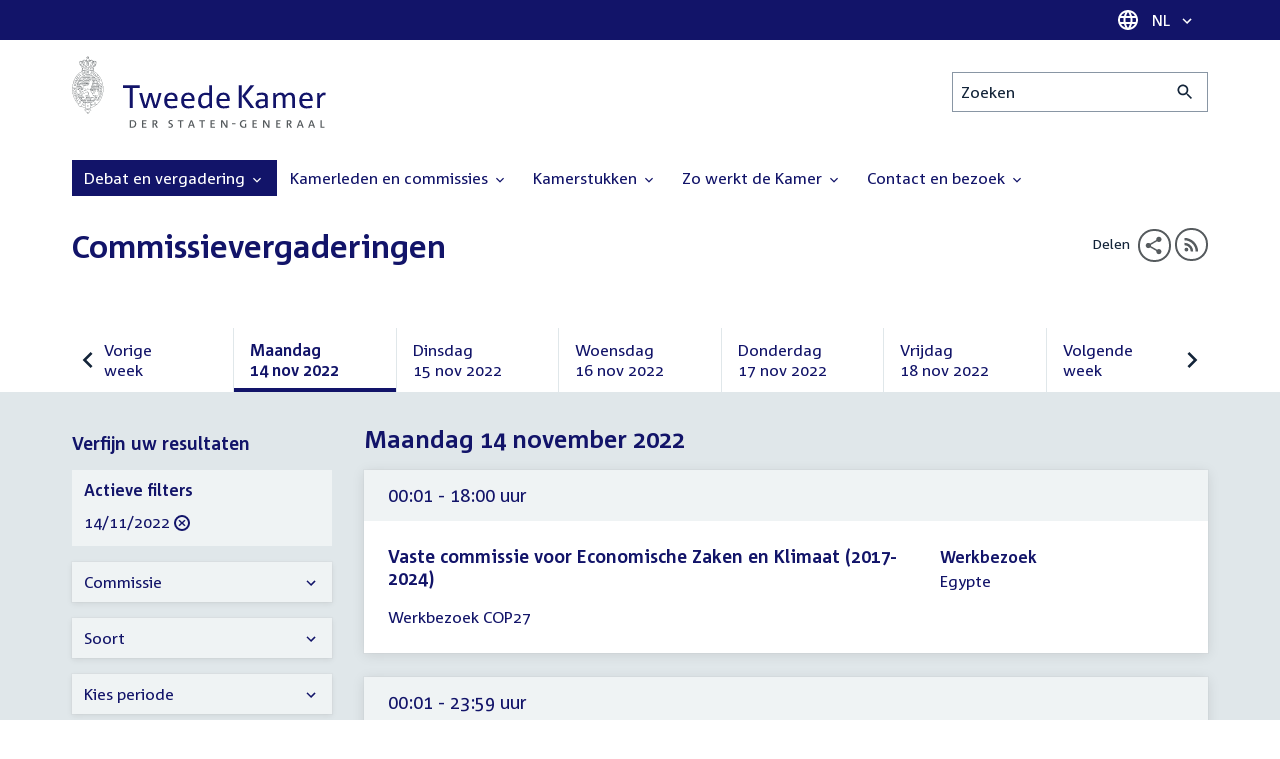

--- FILE ---
content_type: text/html; charset=UTF-8
request_url: https://www.tweedekamer.nl/debat_en_vergadering/commissievergaderingen?fromdate=14/11/2022&todate=14/11/2022
body_size: 19227
content:
<!DOCTYPE html>
<html lang="nl" dir="ltr">

  <head>
    <meta charset="utf-8" />
<link rel="canonical" href="https://www.tweedekamer.nl/debat_en_vergadering/commissievergaderingen" />
<meta name="dcterms.title" content="Commissievergaderingen" />
<meta name="dcterms.type" content="Text" />
<meta name="dcterms.format" content="text/html" />
<meta name="dcterms.identifier" content="https://www.tweedekamer.nl/debat_en_vergadering/commissievergaderingen" />
<meta name="Generator" content="Drupal 10 (https://www.drupal.org)" />
<meta name="MobileOptimized" content="width" />
<meta name="HandheldFriendly" content="true" />
<meta name="viewport" content="width=device-width, initial-scale=1.0" />

    <title>Commissievergaderingen | Tweede Kamer der Staten-Generaal</title>

    <link rel="icon" href="/themes/contrib/tk_theme/assets/favicon/favicon.ico">
    <link rel="icon" href="/themes/contrib/tk_theme/assets/favicon/favicon.svg" type="image/svg+xml">
    <link rel="apple-touch-icon" href="/themes/contrib/tk_theme/assets/favicon/apple-touch-icon.png">
    <link rel="apple-touch-startup-image" href="/themes/contrib/tk_theme/assets/favicon/ios-startup.png" media="orientation: portrait">
    <link rel="manifest" href="/themes/contrib/tk_theme/assets/favicon/site.webmanifest">
    <meta name="theme-color" content="#121469">

    <link rel="preload" href="/themes/contrib/tk_theme/assets/fonts/corpid-regular.woff2" as="font" type="font/woff2" crossorigin="anonymous">
    <link rel="preload" href="/themes/contrib/tk_theme/assets/fonts/corpid-regular-italic.woff2" as="font" type="font/woff2" crossorigin="anonymous">
    <link rel="preload" href="/themes/contrib/tk_theme/assets/fonts/corpid-bold.woff2" as="font" type="font/woff2" crossorigin="anonymous">
    <link rel="preload" href="/themes/contrib/tk_theme/assets/fonts/corpid-bold-italic.woff2" as="font" type="font/woff2" crossorigin="anonymous">

    <link rel="stylesheet" media="all" href="/sites/default/files/css/css_1_Q-DsOBif76D8PtVSsg4IjSKpOx-93xDsamW6GymuQ.css?delta=0&amp;language=nl&amp;theme=tweedekamer&amp;include=[base64]" />
<link rel="stylesheet" media="all" href="/sites/default/files/css/css_xep-bVopfWaHk_FCjWWJKYv5cc1AYs9u5NbdiVd8S2M.css?delta=1&amp;language=nl&amp;theme=tweedekamer&amp;include=[base64]" />
<link rel="stylesheet" media="print" href="/sites/default/files/css/css_Ra0TV_DSYs5GQUbzrVzQbgIFtjfK0yLZqqvsCkC9hvQ.css?delta=2&amp;language=nl&amp;theme=tweedekamer&amp;include=[base64]" />
<link rel="stylesheet" media="all" href="/sites/default/files/css/css_8LslKRdqcdPE6jeHaYeHEGVUu8nvK6932Mf45CFQeOY.css?delta=3&amp;language=nl&amp;theme=tweedekamer&amp;include=[base64]" />
<link rel="stylesheet" media="print" href="/sites/default/files/css/css_pz5hON3ItjgWWMvKktwm9Mc2ZH7-_IGjQ4Nm-LDdrpo.css?delta=4&amp;language=nl&amp;theme=tweedekamer&amp;include=[base64]" />
<link rel="stylesheet" media="all" href="/sites/default/files/css/css_3TmhT4JHYG4pzSEAU_i_NGYMXmGNrfNMt0rO9eLh8S8.css?delta=5&amp;language=nl&amp;theme=tweedekamer&amp;include=[base64]" />
<link rel="stylesheet" media="print" href="/sites/default/files/css/css_x8KKkh5YFrqNqpDDnhGxQ0zN60fzTTqnU3XxtQnEsuU.css?delta=6&amp;language=nl&amp;theme=tweedekamer&amp;include=[base64]" />
<link rel="stylesheet" media="all" href="/sites/default/files/css/css_0zSqXcjXSoDPitq2tciDEzMLulrfEga8Xh2OmQluVY4.css?delta=7&amp;language=nl&amp;theme=tweedekamer&amp;include=[base64]" />
<link rel="stylesheet" media="print" href="/sites/default/files/css/css_lSjmWQQ4Amh_kHUjODxjKZd6zfQCVPjKT2S9Nci1YBs.css?delta=8&amp;language=nl&amp;theme=tweedekamer&amp;include=[base64]" />
<link rel="stylesheet" media="all" href="/sites/default/files/css/css_XqbTomGFKqns9Zy5gmhJ6fQsovvpA-CCgELsYOd0sD4.css?delta=9&amp;language=nl&amp;theme=tweedekamer&amp;include=[base64]" />
<link rel="stylesheet" media="print" href="/sites/default/files/css/css_LY7uVg4JzGUpDMm1WmvuNtZ3-SGJY8MKGPk0l37yVfY.css?delta=10&amp;language=nl&amp;theme=tweedekamer&amp;include=[base64]" />
<link rel="stylesheet" media="all" href="/sites/default/files/css/css_36_BS2PVd2kt8-DF3fV9aUmtXscyHYiCjFOxAljdQTI.css?delta=11&amp;language=nl&amp;theme=tweedekamer&amp;include=[base64]" />
<link rel="stylesheet" media="print" href="/sites/default/files/css/css_e6EolmwNZBLFwXktBVPla8OsiSIxnmPRs6vP8h6qZDI.css?delta=12&amp;language=nl&amp;theme=tweedekamer&amp;include=[base64]" />
<link rel="stylesheet" media="all" href="/sites/default/files/css/css_6hx1jMEFcEyBBbuEEmExzrhLcuahEyH3Mbs7EMA5GBI.css?delta=13&amp;language=nl&amp;theme=tweedekamer&amp;include=[base64]" />
<link rel="stylesheet" media="print" href="/sites/default/files/css/css_8ZRenvvElMUPGBNaKPD3Ud0I5lPs8LO1wjrUNKNqsLQ.css?delta=14&amp;language=nl&amp;theme=tweedekamer&amp;include=[base64]" />
<link rel="stylesheet" media="all" href="/sites/default/files/css/css_aidIwq-hsL1-Y5NBkedpH9C-27HmCBaHw84bUuLsjWE.css?delta=15&amp;language=nl&amp;theme=tweedekamer&amp;include=[base64]" />
<link rel="stylesheet" media="print" href="/sites/default/files/css/css_n2vEyQzHTMy0HjYCBxVaX7NB9s_UvW-B8jjSRvEJtcI.css?delta=16&amp;language=nl&amp;theme=tweedekamer&amp;include=[base64]" />
<link rel="stylesheet" media="all" href="/sites/default/files/css/css_uL8pQ00ycYl18e9xFYuWAgwa8uu0cNDRkIjrbOyUXlM.css?delta=17&amp;language=nl&amp;theme=tweedekamer&amp;include=[base64]" />
<link rel="stylesheet" media="print" href="/sites/default/files/css/css_SDgghzoYtFrwUopjXkPOzi-BfYRB3rXsvFFI3iJdtSE.css?delta=18&amp;language=nl&amp;theme=tweedekamer&amp;include=[base64]" />
<link rel="stylesheet" media="all" href="/sites/default/files/css/css_kdpdn9Qusc02h7k5tBdlMqZxJds_uYPGBX9PFaS0s-E.css?delta=19&amp;language=nl&amp;theme=tweedekamer&amp;include=[base64]" />
<link rel="stylesheet" media="print" href="/sites/default/files/css/css_w4qbDoIe2A2UOqVGmdX8Z65_yif_GeQ6x-vKJNoODLY.css?delta=20&amp;language=nl&amp;theme=tweedekamer&amp;include=[base64]" />
<link rel="stylesheet" media="all" href="/sites/default/files/css/css_dw5kRsz2v_qO6UHMHO4hcFRjTJUVEO5LWqMELVMemBE.css?delta=21&amp;language=nl&amp;theme=tweedekamer&amp;include=[base64]" />
<link rel="stylesheet" media="print" href="/sites/default/files/css/css_1cCXot-Mlip0mbnwDJ1faC36GWaAN89r79XQn7c_-dE.css?delta=22&amp;language=nl&amp;theme=tweedekamer&amp;include=[base64]" />
<link rel="stylesheet" media="all" href="/sites/default/files/css/css_4aEjm3eVJ2xyTo780rU8Gt4q7MhsIMQZKqHXYCPKg2w.css?delta=23&amp;language=nl&amp;theme=tweedekamer&amp;include=[base64]" />
<link rel="stylesheet" media="print" href="/sites/default/files/css/css_bUKqlk8PM8z_hfKIkS0ScyCe-3eeNzrHRjCOnJA7Jvw.css?delta=24&amp;language=nl&amp;theme=tweedekamer&amp;include=[base64]" />
<link rel="stylesheet" media="all" href="/sites/default/files/css/css_42CdK22AQcGhqre7hjE8MJ6iPcxjQcBOE6efKFY4tUc.css?delta=25&amp;language=nl&amp;theme=tweedekamer&amp;include=[base64]" />
<link rel="stylesheet" media="print" href="/sites/default/files/css/css_75HIEiMvKaSwcEs11ycp2tj_zAoLUo3LjutcjSD6OS8.css?delta=26&amp;language=nl&amp;theme=tweedekamer&amp;include=[base64]" />
<link rel="stylesheet" media="all" href="/sites/default/files/css/css_AnS0ubPixjAFIMeD-4ToWqXrVTGAmOCnuuyAjlh8Qbc.css?delta=27&amp;language=nl&amp;theme=tweedekamer&amp;include=[base64]" />
<link rel="stylesheet" media="print" href="/sites/default/files/css/css_1lEC8VMoum6yj5mPWBnY2VCdcI7E77RGQ4CqCZ9TkKs.css?delta=28&amp;language=nl&amp;theme=tweedekamer&amp;include=[base64]" />

    
  </head>

  <body>
    <script type="text/javascript">
// <![CDATA[
(function(window, document, dataLayerName, id) {
window[dataLayerName]=window[dataLayerName]||[],window[dataLayerName].push({start:(new Date).getTime(),event:"stg.start"});var scripts=document.getElementsByTagName('script')[0],tags=document.createElement('script');
function stgCreateCookie(a,b,c){var d="";if(c){var e=new Date;e.setTime(e.getTime()+24*c*60*60*1e3),d="; expires="+e.toUTCString();f=""}document.cookie=a+"="+b+d+f+"; path=/"}
var isStgDebug=(window.location.href.match("stg_debug")||document.cookie.match("stg_debug"))&&!window.location.href.match("stg_disable_debug");stgCreateCookie("stg_debug",isStgDebug?1:"",isStgDebug?14:-1);
var qP=[];dataLayerName!=="dataLayer"&&qP.push("data_layer_name="+dataLayerName);isStgDebug&&qP.push("stg_debug");var qPString=qP.length>0?("?"+qP.join("&")):"";
tags.async=!0,tags.src="https://pwk.tweedekamer.nl/"+id+".js"+qPString,scripts.parentNode.insertBefore(tags,scripts);
!function(a,n,i){a[n]=a[n]||{};for(var c=0;c<i.length;c++)!function(i){a[n][i]=a[n][i]||{},a[n][i].api=a[n][i].api||function(){var a=[].slice.call(arguments,0);"string"==typeof a[0]&&window[dataLayerName].push({event:n+"."+i+":"+a[0],parameters:[].slice.call(arguments,1)})}}(i[c])}(window,"ppms",["tm","cm"])
})(window, document, 'dataLayer', 'da22e994-0181-45d4-befe-4ac9716956b5');
// ]]>
</script><noscript><iframe src="https://pwk.tweedekamer.nl/da22e994-0181-45d4-befe-4ac9716956b5/noscript.html" title="Piwik PRO embed snippet" height="0" width="0" style="display:none;visibility:hidden" aria-hidden="true"></iframe></noscript>

        
  



  

  <nav aria-label="Skiplinks" class="m-skip-links">
    <ul class="m-skip-links__list">
              <li class="m-skip-links__item">
          
          





<a class="m-skip-links__link m-button" href="#main">
  
      <span class="m-button__label">Direct naar inhoud</span>
  </a>
</li>
              <li class="m-skip-links__item">
          
          





<a class="m-skip-links__link m-button" href="#main-menu">
  
      <span class="m-button__label">Direct naar hoofdnavigatie</span>
  </a>
</li>
              <li class="m-skip-links__item">
          
          





<a class="m-skip-links__link m-button" href="#search">
  
      <span class="m-button__label">Direct naar het zoekveld</span>
  </a>
</li>
              <li class="m-skip-links__item">
          
          





<a class="m-skip-links__link m-button" href="#footer-menu">
  
      <span class="m-button__label">Direct naar het servicemenu</span>
  </a>
</li>
          </ul>
  </nav>

      <div class="t-wrapper dialog-off-canvas-main-canvas" data-off-canvas-main-canvas>
    
  <header class="o-header">
    <div class="u-bg-primary u-hidden md:u-block">
      <div class="t-container">
        




<div class="m-language-dropdown">
  <span class="m-icon" aria-hidden="true">
  <svg width="24" height="24" viewBox="0 0 24 24" fill="none" xmlns="http://www.w3.org/2000/svg"><path d="M11.99 2C6.47 2 2 6.48 2 12C2 17.52 6.47 22 11.99 22C17.52 22 22 17.52 22 12C22 6.48 17.52 2 11.99 2ZM18.92 8H15.97C15.65 6.75 15.19 5.55 14.59 4.44C16.43 5.07 17.96 6.35 18.92 8ZM12 4.04C12.83 5.24 13.48 6.57 13.91 8H10.09C10.52 6.57 11.17 5.24 12 4.04ZM4.26 14C4.1 13.36 4 12.69 4 12C4 11.31 4.1 10.64 4.26 10H7.64C7.56 10.66 7.5 11.32 7.5 12C7.5 12.68 7.56 13.34 7.64 14H4.26ZM5.08 16H8.03C8.35 17.25 8.81 18.45 9.41 19.56C7.57 18.93 6.04 17.66 5.08 16ZM8.03 8H5.08C6.04 6.34 7.57 5.07 9.41 4.44C8.81 5.55 8.35 6.75 8.03 8ZM12 19.96C11.17 18.76 10.52 17.43 10.09 16H13.91C13.48 17.43 12.83 18.76 12 19.96ZM14.34 14H9.66C9.57 13.34 9.5 12.68 9.5 12C9.5 11.32 9.57 10.65 9.66 10H14.34C14.43 10.65 14.5 11.32 14.5 12C14.5 12.68 14.43 13.34 14.34 14ZM14.59 19.56C15.19 18.45 15.65 17.25 15.97 16H18.92C17.96 17.65 16.43 18.93 14.59 19.56ZM16.36 14C16.44 13.34 16.5 12.68 16.5 12C16.5 11.32 16.44 10.66 16.36 10H19.74C19.9 10.64 20 11.31 20 12C20 12.69 19.9 13.36 19.74 14H16.36Z" fill="white"/></svg>
</span>





<div class="m-dropdown js-dropdown m-dropdown--is-primary"><button class="m-language-dropdown__handler u-outline-white m-dropdown__handler" aria-expanded="false">
    <span class="m-dropdown__label"><span class="h-visually-hidden">Taal selectie</span>NL</span>




<span class="m-dropdown__arrow m-icon" aria-hidden="true">
  <svg xmlns="http://www.w3.org/2000/svg" height="24" width="24" viewBox="0 0 24 24"><path d="M16.59 8.59L12 13.17 7.41 8.59 6 10l6 6 6-6z"/></svg></span>
</button>

  
  <div class="m-dropdown__menu m-dropdown__menu--align-right m-dropdown__menu--rounded m-dropdown__menu--border">
    
          
      <ul class="m-dropdown__list">
                              
            <li class="m-dropdown__item">
                    <div class="m-dropdown__content m-language-dropdown__content">
        <a href=https://www.houseofrepresentatives.nl class="h-link-inverse m-language-dropdown__content-link">
          
          Go to English site<span class="m-icon" aria-hidden="true">
  <svg xmlns="http://www.w3.org/2000/svg" height="24" width="24" viewBox="0 0 24 24"><path d="M10 6L8.59 7.41 13.17 12l-4.58 4.59L10 18l6-6z"/></svg></span></a>
      </div>
                </li>
                  
              </ul>
      </div>
</div>
</div>
      </div>
    </div>

    <div class="t-container t-layout t-layout--inset-small o-header__content">
                  
      
  




<a class="o-header__logo m-logo" href="/" aria-label="Tweede Kamer der Staten-Generaal, to homepage">
  <img src="/themes/custom/tweedekamer/logo.svg" alt="Logo Tweede Kamer der Staten-Generaal" class="m-logo__image" width="254" height="72">
</a>


      

      


  




<div class="o-header__search m-search-bar" id="search">
  
  <form novalidate data-drupal-selector="tk-external-data-autonomy-search-form-2" class="m-search-bar__form" action="/zoeken">
    <label for="edit-qry--2" class="h-visually-hidden">Zoeken</label>

    
    <input data-drupal-selector="edit-qry" id="edit-qry--2" type="search" name="qry" placeholder="Zoeken" class="m-search-bar__input">

    <button class="form-actions m-search-bar__button" aria-label="Zoekactie indienen">
      




<span class="m-search-bar__icon m-icon" aria-hidden="true">
  <svg xmlns="http://www.w3.org/2000/svg" height="24" viewBox="0 0 24 24" width="24" focusable="false"><path d="M15.5 14h-.79l-.28-.27C15.41 12.59 16 11.11 16 9.5 16 5.91 13.09 3 9.5 3S3 5.91 3 9.5 5.91 16 9.5 16c1.61 0 3.09-.59 4.23-1.57l.27.28v.79l5 4.99L20.49 19l-4.99-5zm-6 0C7.01 14 5 11.99 5 9.5S7.01 5 9.5 5 14 7.01 14 9.5 11.99 14 9.5 14z"/></svg></span>
    </button>

    
  




<form novalidate data-drupal-selector="tk-external-data-autonomy-search-form-2" action="/zoeken" method="get" id="tk-external-data-autonomy-search-form--2" accept-charset="UTF-8" class="m-form js-form">
        
  




  <input autocomplete="off" data-drupal-selector="form-n8anfxxg3v-dhxlm0cjx33-hlli9w2ng9ipot0uvcug" type="hidden" name="form_build_id" value="form-N8aNfXXG3V_dHXlM0CjX33-hllI9W2ng9IpOT0uvCUg" class="m-form-item__input">
  




  <input data-drupal-selector="edit-tk-external-data-autonomy-search-form-2" type="hidden" name="form_id" value="tk_external_data_autonomy_search_form" class="m-form-item__input">
    </form>

  </form>
</div>

    </div>

    
    
  
  

  





<nav class="o-header__main-menu m-menu-main js-menu-main" id="main-menu" aria-label="Hoofdnavigatie">

  <div class="u-flex">
        






<button class="m-menu-main__toggler js-menu-main__toggler u-outline-white u-outline-offset-invert-tiny m-hamburger js-hamburger" aria-expanded="false">
  <span class="m-hamburger__icon" aria-hidden="true">
    <span class="m-hamburger__line">-</span>
    <span class="m-hamburger__line">-</span>
    <span class="m-hamburger__line">-</span>
  </span>

      <span class="m-hamburger__label">Menu</span>
  </button>

    




<div class="md:u-hidden m-language-dropdown">
  <span class="m-icon" aria-hidden="true">
  <svg width="24" height="24" viewBox="0 0 24 24" fill="none" xmlns="http://www.w3.org/2000/svg"><path d="M11.99 2C6.47 2 2 6.48 2 12C2 17.52 6.47 22 11.99 22C17.52 22 22 17.52 22 12C22 6.48 17.52 2 11.99 2ZM18.92 8H15.97C15.65 6.75 15.19 5.55 14.59 4.44C16.43 5.07 17.96 6.35 18.92 8ZM12 4.04C12.83 5.24 13.48 6.57 13.91 8H10.09C10.52 6.57 11.17 5.24 12 4.04ZM4.26 14C4.1 13.36 4 12.69 4 12C4 11.31 4.1 10.64 4.26 10H7.64C7.56 10.66 7.5 11.32 7.5 12C7.5 12.68 7.56 13.34 7.64 14H4.26ZM5.08 16H8.03C8.35 17.25 8.81 18.45 9.41 19.56C7.57 18.93 6.04 17.66 5.08 16ZM8.03 8H5.08C6.04 6.34 7.57 5.07 9.41 4.44C8.81 5.55 8.35 6.75 8.03 8ZM12 19.96C11.17 18.76 10.52 17.43 10.09 16H13.91C13.48 17.43 12.83 18.76 12 19.96ZM14.34 14H9.66C9.57 13.34 9.5 12.68 9.5 12C9.5 11.32 9.57 10.65 9.66 10H14.34C14.43 10.65 14.5 11.32 14.5 12C14.5 12.68 14.43 13.34 14.34 14ZM14.59 19.56C15.19 18.45 15.65 17.25 15.97 16H18.92C17.96 17.65 16.43 18.93 14.59 19.56ZM16.36 14C16.44 13.34 16.5 12.68 16.5 12C16.5 11.32 16.44 10.66 16.36 10H19.74C19.9 10.64 20 11.31 20 12C20 12.69 19.9 13.36 19.74 14H16.36Z" fill="white"/></svg>
</span>





<div class="m-dropdown js-dropdown m-dropdown--is-primary"><button class="m-language-dropdown__handler u-outline-white m-dropdown__handler" aria-expanded="false">
    <span class="m-dropdown__label"><span class="h-visually-hidden">Taal selectie</span>NL</span>




<span class="m-dropdown__arrow m-icon" aria-hidden="true">
  <svg xmlns="http://www.w3.org/2000/svg" height="24" width="24" viewBox="0 0 24 24"><path d="M16.59 8.59L12 13.17 7.41 8.59 6 10l6 6 6-6z"/></svg></span>
</button>

  
  <div class="m-dropdown__menu m-dropdown__menu--align-right m-dropdown__menu--rounded m-dropdown__menu--border">
    
          
      <ul class="m-dropdown__list">
                              
            <li class="m-dropdown__item">
                    <div class="m-dropdown__content m-language-dropdown__content">
        <a href=https://www.houseofrepresentatives.nl class="h-link-inverse m-language-dropdown__content-link">
          
          Go to English site<span class="m-icon" aria-hidden="true">
  <svg xmlns="http://www.w3.org/2000/svg" height="24" width="24" viewBox="0 0 24 24"><path d="M10 6L8.59 7.41 13.17 12l-4.58 4.59L10 18l6-6z"/></svg></span></a>
      </div>
                </li>
                  
              </ul>
      </div>
</div>
</div>
  </div>

  <div class="m-menu-main__wrapper">

    
                  
        <ul class="m-menu-main__list m-menu-main__list--level-0">
                      
            <li class="m-menu-main__item m-menu-main__item--is-active">
                            
              
              
                              
                                                                
                              <a href="/debat_en_vergadering"  aria-expanded="false" role="button" class="m-menu-main__link">
              Debat en vergadering                                    




<span class="m-menu-main__icon m-icon m-icon--size-small" aria-hidden="true">
  <svg xmlns="http://www.w3.org/2000/svg" height="24" width="24" viewBox="0 0 24 24"><path d="M16.59 8.59L12 13.17 7.41 8.59 6 10l6 6 6-6z"/></svg></span>
                
              </a>

                                            
        <ul class="m-menu-main__list m-menu-main__list--level-1">
                      
            <li class="m-menu-main__item">
                            
              
              
              
                              <a href="/debat_en_vergadering/livedebatten"  class="m-menu-main__link">
              Livestreams
              </a>

                          </li>
                      
            <li class="m-menu-main__item">
                            
              
              
              
                              <a href="/debat-en-vergadering/reglement-van-orde"  class="m-menu-main__link">
              Reglement van Orde
              </a>

                          </li>
                      
            <li class="m-menu-main__item">
                            
              
              
              
                              <a href="/debat_en_vergadering"  title="" class="m-menu-main__link">
              Live debatten
              </a>

                          </li>
                      
            <li class="m-menu-main__item">
                            
              
              
              
                              <a href="/debat_en_vergadering/plenaire_vergaderingen"  title="Plenaire vergaderingen" class="m-menu-main__link">
              Plenaire vergaderingen
              </a>

                          </li>
                      
            <li class="m-menu-main__item m-menu-main__item--is-active">
                            
              
              
              
                              <a href="/debat_en_vergadering/commissievergaderingen"  title="Commissievergaderingen" class="m-menu-main__link" aria-current="page">
              Commissievergaderingen
              </a>

                          </li>
                      
            <li class="m-menu-main__item">
                            
              
              
              
                              <a href="/debat_en_vergadering/debat-direct"  class="m-menu-main__link">
              Debat Direct
              </a>

                          </li>
                      
            <li class="m-menu-main__item">
                            
              
              
              
                              <a href="/debat_en_vergadering/recessen"  class="m-menu-main__link">
              Recessen
              </a>

                          </li>
                      
            <li class="m-menu-main__item">
                            
              
              
              
                              <a href="/debat_en_vergadering/uitgelicht"  class="m-menu-main__link">
              Uitgelicht
              </a>

                          </li>
                      
            <li class="m-menu-main__item">
                            
              
              
              
                              <a href="/kamerstukken/plenaire_verslagen/kamer_in_het_kort"  title="" class="m-menu-main__link">
              Debatten in het kort
              </a>

                          </li>
                  </ul>
          
                          </li>
                      
            <li class="m-menu-main__item">
                            
              
              
                              
                                                                
                              <a href="/kamerleden_en_commissies/alle_kamerleden?status=1"  aria-expanded="false" role="button" class="m-menu-main__link">
              Kamerleden en commissies                                    




<span class="m-menu-main__icon m-icon m-icon--size-small" aria-hidden="true">
  <svg xmlns="http://www.w3.org/2000/svg" height="24" width="24" viewBox="0 0 24 24"><path d="M16.59 8.59L12 13.17 7.41 8.59 6 10l6 6 6-6z"/></svg></span>
                
              </a>

                                            
        <ul class="m-menu-main__list m-menu-main__list--level-1">
                      
            <li class="m-menu-main__item">
                            
              
              
              
                              <a href="/kamerleden-en-commissies/voorzitter"  class="m-menu-main__link">
              Voorzitter
              </a>

                          </li>
                      
            <li class="m-menu-main__item">
                            
              
              
              
                              <a href="/kamerleden_en_commissies/presidium"  class="m-menu-main__link">
              Presidium
              </a>

                          </li>
                      
            <li class="m-menu-main__item">
                            
              
              
              
                              <a href="/kamerleden_en_commissies/alle_kamerleden"  class="m-menu-main__link">
              Alle Kamerleden
              </a>

                          </li>
                      
            <li class="m-menu-main__item">
                            
              
              
              
                              <a href="/kamerleden_en_commissies/alle_fractievoorzitters"  title="Alle fractievoorzitters" class="m-menu-main__link">
              Alle fractievoorzitters
              </a>

                          </li>
                      
            <li class="m-menu-main__item">
                            
              
              
              
                              <a href="/kamerleden_en_commissies/fracties"  title="Fracties" class="m-menu-main__link">
              Fracties
              </a>

                          </li>
                      
            <li class="m-menu-main__item">
                            
              
              
              
                              <a href="/kamerleden-en-commissies/beleid-van-fracties-op-het-gebied-van-werkveiligheid"  class="m-menu-main__link">
              Beleid van fracties op het gebied van werkveiligheid
              </a>

                          </li>
                      
            <li class="m-menu-main__item">
                            
              
              
              
                              <a href="/kamerleden_en_commissies/commissies"  class="m-menu-main__link">
              Commissies
              </a>

                          </li>
                      
            <li class="m-menu-main__item">
                            
              
              
              
                              <a href="/kamerleden-en-commissies/kennis-en-onderzoek-de-kamer"  class="m-menu-main__link">
              Kennis en onderzoek
              </a>

                          </li>
                      
            <li class="m-menu-main__item">
                            
              
              
              
                              <a href="/kamerleden-en-commissies/integriteit-kamerleden"  class="m-menu-main__link">
              Integriteit Kamerleden
              </a>

                          </li>
                  </ul>
          
                          </li>
                      
            <li class="m-menu-main__item">
                            
              
              
                              
                                                                
                              <a href="/kamerstukken"  title="Kamerstukken" aria-expanded="false" role="button" class="m-menu-main__link">
              Kamerstukken                                    




<span class="m-menu-main__icon m-icon m-icon--size-small" aria-hidden="true">
  <svg xmlns="http://www.w3.org/2000/svg" height="24" width="24" viewBox="0 0 24 24"><path d="M16.59 8.59L12 13.17 7.41 8.59 6 10l6 6 6-6z"/></svg></span>
                
              </a>

                                            
        <ul class="m-menu-main__list m-menu-main__list--level-1">
                      
            <li class="m-menu-main__item">
                            
              
              
              
                              <a href="/kamerstukken/schriftelijke-kamervragen-die-niet-op-tijd-beantwoord-zijn"  class="m-menu-main__link">
              Niet op tijd beantwoorde Kamervragen
              </a>

                          </li>
                      
            <li class="m-menu-main__item">
                            
              
              
              
                              <a href="/kamerstukken"  title="" class="m-menu-main__link">
              Recente Kamerstukken
              </a>

                          </li>
                      
            <li class="m-menu-main__item">
                            
              
              
              
                              <a href="/kamerstukken/amendementen"  title="Amendementen" class="m-menu-main__link">
              Amendementen
              </a>

                          </li>
                      
            <li class="m-menu-main__item">
                            
              
              
              
                              <a href="/kamerstukken/besluitenlijsten"  title="Besluitenlijsten" class="m-menu-main__link">
              Besluitenlijsten
              </a>

                          </li>
                      
            <li class="m-menu-main__item">
                            
              
              
              
                              <a href="/kamerstukken/brieven_regering"  title="Brieven regering" class="m-menu-main__link">
              Brieven regering
              </a>

                          </li>
                      
            <li class="m-menu-main__item">
                            
              
              
              
                              <a href="/kamerstukken/burgerinitiatieven"  class="m-menu-main__link">
              Burgerinitiatieven
              </a>

                          </li>
                      
            <li class="m-menu-main__item">
                            
              
              
              
                              <a href="/kamerstukken/commissieverslagen"  title="Commissieverslagen" class="m-menu-main__link">
              Commissieverslagen
              </a>

                          </li>
                      
            <li class="m-menu-main__item">
                            
              
              
              
                              <a href="/kamerstukken/kamervragen"  title="Kamervragen" class="m-menu-main__link">
              Kamervragen
              </a>

                          </li>
                      
            <li class="m-menu-main__item">
                            
              
              
              
                              <a href="/kamerstukken/moties"  title="Moties" class="m-menu-main__link">
              Moties
              </a>

                          </li>
                      
            <li class="m-menu-main__item">
                            
              
              
              
                              <a href="/kamerstukken/plenaire_verslagen"  title="Plenaire verslagen" class="m-menu-main__link">
              Plenaire verslagen
              </a>

                          </li>
                      
            <li class="m-menu-main__item">
                            
              
              
              
                              <a href="/kamerstukken/stemmingsuitslagen"  title="Stemmingsuitslagen" class="m-menu-main__link">
              Stemmingsuitslagen
              </a>

                          </li>
                      
            <li class="m-menu-main__item">
                            
              
              
              
                              <a href="/kamerstukken/toezeggingen"  class="m-menu-main__link">
              Toezeggingen
              </a>

                          </li>
                      
            <li class="m-menu-main__item">
                            
              
              
              
                              <a href="/kamerstukken/wetsvoorstellen"  title="Wetsvoorstellen" class="m-menu-main__link">
              Wetsvoorstellen
              </a>

                          </li>
                      
            <li class="m-menu-main__item">
                            
              
              
              
                              <a href="/kamerstukken/kamerstukken_1814_heden"  title="" class="m-menu-main__link">
              Kamerstukken 1814 - heden
              </a>

                          </li>
                  </ul>
          
                          </li>
                      
            <li class="m-menu-main__item">
                            
              
              
                              
                                                                
                              <a href="/zo-werkt-de-kamer"  aria-expanded="false" role="button" class="m-menu-main__link">
              Zo werkt de Kamer                                    




<span class="m-menu-main__icon m-icon m-icon--size-small" aria-hidden="true">
  <svg xmlns="http://www.w3.org/2000/svg" height="24" width="24" viewBox="0 0 24 24"><path d="M16.59 8.59L12 13.17 7.41 8.59 6 10l6 6 6-6z"/></svg></span>
                
              </a>

                                            
        <ul class="m-menu-main__list m-menu-main__list--level-1">
                      
            <li class="m-menu-main__item">
                            
              
              
              
                              <a href="/zo-werkt-de-kamer/verkiezingen-en-formatie-2025"  class="m-menu-main__link">
              Verkiezingen en formatie 2025
              </a>

                          </li>
                      
            <li class="m-menu-main__item">
                            
              
              
              
                              <a href="/zo-werkt-de-kamer/de-tweede-kamer-cijfers"  class="m-menu-main__link">
              De Tweede Kamer in cijfers
              </a>

                          </li>
                      
            <li class="m-menu-main__item">
                            
              
              
              
                              <a href="/zo-werkt-de-kamer/de-tweede-kamer-introductie"  class="m-menu-main__link">
              De Tweede Kamer: introductie
              </a>

                          </li>
                      
            <li class="m-menu-main__item">
                            
              
              
              
                              <a href="/zo-werkt-de-kamer/hoe-werkt-een-debat"  class="m-menu-main__link">
              Hoe werkt een debat in de Tweede Kamer?
              </a>

                          </li>
                      
            <li class="m-menu-main__item">
                            
              
              
              
                              <a href="/zo-werkt-de-kamer/geschiedenis-van-de-tweede-kamer"  class="m-menu-main__link">
              Geschiedenis van de Tweede Kamer
              </a>

                          </li>
                      
            <li class="m-menu-main__item">
                            
              
              
              
                              <a href="/zo-werkt-de-kamer/hoe-kun-je-invloed-uitoefenen"  class="m-menu-main__link">
              Hoe kun je als burger de Tweede Kamer beïnvloeden?
              </a>

                          </li>
                      
            <li class="m-menu-main__item">
                            
              
              
              
                              <a href="/zo-werkt-de-kamer/hoe-komt-een-wet-tot-stand"  class="m-menu-main__link">
              Hoe komt een wet tot stand?
              </a>

                          </li>
                      
            <li class="m-menu-main__item">
                            
              
              
              
                              <a href="/zo-werkt-de-kamer/prinsjesdag-en-rijksbegroting"  class="m-menu-main__link">
              Prinsjesdag en rijksbegroting: de Tweede Kamer controleert
              </a>

                          </li>
                      
            <li class="m-menu-main__item">
                            
              
              
              
                              <a href="/zo-werkt-de-kamer/verkiezingen-en-kabinetsformatie"  class="m-menu-main__link">
              Wat gebeurt er tijdens de verkiezingen en kabinetsformatie?
              </a>

                          </li>
                  </ul>
          
                          </li>
                      
            <li class="m-menu-main__item">
                            
              
              
                              
                                                                
                              <a href="/contact_en_bezoek/contact"  aria-expanded="false" role="button" class="m-menu-main__link">
              Contact en bezoek                                    




<span class="m-menu-main__icon m-icon m-icon--size-small" aria-hidden="true">
  <svg xmlns="http://www.w3.org/2000/svg" height="24" width="24" viewBox="0 0 24 24"><path d="M16.59 8.59L12 13.17 7.41 8.59 6 10l6 6 6-6z"/></svg></span>
                
              </a>

                                            
        <ul class="m-menu-main__list m-menu-main__list--level-1">
                      
            <li class="m-menu-main__item">
                            
              
              
              
                              <a href="/contact_en_bezoek/contact"  class="m-menu-main__link">
              Contact en adres
              </a>

                          </li>
                      
            <li class="m-menu-main__item">
                            
              
              
              
                              <a href="/contact-en-bezoek/persinformatie"  class="m-menu-main__link">
              Persinformatie
              </a>

                          </li>
                      
            <li class="m-menu-main__item">
                            
              
              
              
                              <a href="/contact-en-bezoek/wet-open-overheid-woo"  class="m-menu-main__link">
              Wet open overheid (Woo)
              </a>

                          </li>
                      
            <li class="m-menu-main__item">
                            
              
              
              
                              <a href="/contact_en_bezoek/lobbyisten"  class="m-menu-main__link">
              Lobbyisten
              </a>

                          </li>
                      
            <li class="m-menu-main__item">
                            
              
              
              
                              <a href="/contact-en-bezoek/in-de-tweede-kamer"  class="m-menu-main__link">
              In de Tweede Kamer
              </a>

                          </li>
                      
            <li class="m-menu-main__item">
                            
              
              
              
                              <a href="/contact-en-bezoek/bezoek"  class="m-menu-main__link">
              Bezoek de Tweede Kamer
              </a>

                          </li>
                      
            <li class="m-menu-main__item">
                            
              
              
              
                              <a href="/contact-en-bezoek/volg-de-tweede-kamer-online"  class="m-menu-main__link">
              Volg de Tweede Kamer online
              </a>

                          </li>
                      
            <li class="m-menu-main__item">
                            
              
              
              
                              <a href="/tweede-kamer-en-jongeren"  class="m-menu-main__link">
              Tweede Kamer en jongeren
              </a>

                          </li>
                      
            <li class="m-menu-main__item">
                            
              
              
              
                              <a href="/zo_werkt_de_kamer/veel_gestelde_vragen"  class="m-menu-main__link">
              Veelgestelde vragen
              </a>

                          </li>
                      
            <li class="m-menu-main__item">
                            
              
              
              
                              <a href="/contact_en_bezoek/contact/ontdek-de-kamer"  class="m-menu-main__link">
              Ontdek de Kamer
              </a>

                          </li>
                  </ul>
          
                          </li>
                  </ul>
          

  </div>

  <div class="m-menu-main__overlay"></div>
</nav>



  </header>

  <main class="o-main" id="main">
    
  
  

  


<section class="contextual-region t-layout">
  <div class="t-container">
    <div class="t-grid">
      <div class="t-grid__col">
        <div data-drupal-messages-fallback class="hidden"></div>
        
        <h1>Commissievergaderingen</h1>
        <div data-contextual-id="tk_api_debug:hash=1JV-0J-ZyckBBT8gPVPaZU0eNvEJBXuqo7FJPLHlzZE:langcode=nl" data-contextual-token="MH6ghZWR6I6GB4ACl0ealfR8l-X9aNw3CzOoDSlTU-8" data-drupal-ajax-container=""></div>
      </div>
      <div class="t-grid__col t-grid__col--full t-grid__col--shrink-at-tiny u-pt-0 xs:u-pt-4">
        
  




<div class="m-share js-share">
  <div class="m-share__handler" aria-hidden="true">
    Delen

    





<div class="m-share__button m-button m-button--size-small m-button--style-outline m-button--only-icon">
  




<span class="m-button__icon m-icon" aria-hidden="true">
  <svg focusable="false" xmlns="http://www.w3.org/2000/svg" viewBox="0 0 24 24" width="24" height="24">
  <path d="M17 16.08c-.76 0-1.44.3-1.96.77L7.91 12.7c.05-.23.09-.46.09-.7 0-.24-.04-.47-.09-.7l7.05-4.11c.54.5 1.25.81 2.04.81 1.66 0 3-1.34 3-3s-1.34-3-3-3-3 1.34-3 3c0 .24.04.47.09.7L7.04 9.81C6.5 9.31 5.79 9 5 9c-1.66 0-3 1.34-3 3s1.34 3 3 3c.79 0 1.5-.31 2.04-.81l7.12 4.16c-.05.21-.08.43-.08.65 0 1.61 1.31 2.92 2.92 2.92 1.61 0 2.92-1.31 2.92-2.92 0-1.61-1.31-2.92-2.92-2.92z"/>
</svg></span>

  </div>
  </div>

  <div class="m-share__actions">
      Delen

              
        





<a class="m-share__button m-share__button--is-social m-button m-button--size-small m-button--only-icon" target="_blank" aria-label="Delen via Facebook" title="Open in nieuw venster" href="https://www.facebook.com/sharer.php?u=https%3A%2F%2Fwww.tweedekamer.nl%2Fdebat_en_vergadering%2Fcommissievergaderingen%3Ffromdate%3D14%2F11%2F2022%26todate%3D14%2F11%2F2022&amp;t=Commissievergaderingen"><span class="m-button__icon m-icon" aria-hidden="true"><svg focusable="false" xmlns="http://www.w3.org/2000/svg" viewBox="0 0 24 24"><path d="M22 12a10 10 0 1 0-11.56 9.88v-7H7.9V12h2.54V9.8a3.52 3.52 0 0 1 3.77-3.89 15.72 15.72 0 0 1 2.24.19v2.46h-1.26a1.45 1.45 0 0 0-1.63 1.56V12h2.78l-.45 2.89h-2.33v7A10 10 0 0 0 22 12z"/></svg></span></a><a class="m-share__button m-share__button--is-social m-button m-button--size-small m-button--only-icon" target="_blank" aria-label="Delen via X" title="Open in nieuw venster" href="https://x.com/share?url=https%3A%2F%2Fwww.tweedekamer.nl%2Fdebat_en_vergadering%2Fcommissievergaderingen%3Ffromdate%3D14%2F11%2F2022%26todate%3D14%2F11%2F2022&amp;text=Commissievergaderingen"><span class="m-button__icon m-icon" aria-hidden="true"><svg focusable="false" width="24" height="24" viewBox="0 0 24 24" fill="none" xmlns="http://www.w3.org/2000/svg"><path d="M13.9088 10.4686L21.3581 2H19.5929L13.1247 9.3532L7.95853 2H2L9.81221 13.1193L2 22H3.76534L10.5959 14.2348L16.0517 22H22.0103L13.9084 10.4686H13.9088ZM11.491 13.2173L10.6994 12.1101L4.40142 3.29968H7.11288L12.1954 10.4099L12.987 11.5172L19.5937 20.7594H16.8822L11.491 13.2177V13.2173Z" /></svg></span></a><a class="m-share__button m-share__button--is-social m-button m-button--size-small m-button--only-icon" target="_blank" aria-label="Delen via LinkedIn" title="Open in nieuw venster" href="https://www.linkedin.com/shareArticle?url=https%3A%2F%2Fwww.tweedekamer.nl%2Fdebat_en_vergadering%2Fcommissievergaderingen%3Ffromdate%3D14%2F11%2F2022%26todate%3D14%2F11%2F2022&amp;title=Commissievergaderingen"><span class="m-button__icon m-icon" aria-hidden="true"><svg focusable="false" xmlns="http://www.w3.org/2000/svg" viewBox="0 0 24 24"><path fill-rule="evenodd" d="M20.52 22h-17A1.46 1.46 0 0 1 2 20.56V3.44A1.46 1.46 0 0 1 3.48 2h17A1.46 1.46 0 0 1 22 3.44v17.12A1.46 1.46 0 0 1 20.52 22zM5 19h3V9.5H5zM6.45 4.75a1.72 1.72 0 1 0 1.72 1.72 1.72 1.72 0 0 0-1.72-1.72zM19 13.81c0-2.57-.55-4.55-3.56-4.55a3.1 3.1 0 0 0-2.8 1.54V9.5H9.79V19h3v-4.68c0-1.24.23-2.45 1.78-2.45s1.54 1.42 1.54 2.53V19h3z"/></svg></span></a><a class="m-share__button m-share__button--is-social m-button m-button--size-small m-button--only-icon" target="_blank" aria-label="Delen via e-mail" title="Open in nieuw venster" href="mailto:?subject=Commissievergaderingen&amp;body=https%3A%2F%2Fwww.tweedekamer.nl%2Fdebat_en_vergadering%2Fcommissievergaderingen%3Ffromdate%3D14%2F11%2F2022%26todate%3D14%2F11%2F2022"><span class="m-button__icon m-icon" aria-hidden="true"><svg focusable="false" xmlns="http://www.w3.org/2000/svg" height="24" viewBox="0 0 24 24" width="24"><path d="M20 4H4c-1.1 0-1.99.9-1.99 2L2 18c0 1.1.9 2 2 2h16c1.1 0 2-.9 2-2V6c0-1.1-.9-2-2-2zm0 14H4V8l8 5 8-5v10zm-8-7L4 6h16l-8 5z"/></svg></span></a></div></div>

        









<button data-modal-toggle="#aanmelden-attenderingen" aria-label="Blijf op de hoogte" class="u-text-dark-gray print:u-hidden m-button m-button--size-small m-button--style-outline m-button--only-icon">
  




<span class="m-button__icon m-icon" aria-hidden="true">
  <svg focusable="false" xmlns="http://www.w3.org/2000/svg" height="24" viewBox="0 0 24 24" width="24"><circle cx="6.18" cy="17.82" r="2.18"/><path d="M4 4.44v2.83c7.03 0 12.73 5.7 12.73 12.73h2.83c0-8.59-6.97-15.56-15.56-15.56zm0 5.66v2.83c3.9 0 7.07 3.17 7.07 7.07h2.83c0-5.47-4.43-9.9-9.9-9.9z"/></svg></span>

  </button>







<div data-modal-use-hash="true" class="m-modal js-modal" id="aanmelden-attenderingen" role="dialog" tabindex="-1" aria-modal="true" aria-labelledby="aanmelden-attenderingen-title">
  
  <div class="m-modal__dialog m-modal__dialog--is-small" role="document">
    
    <div class="m-modal__header">
      <h2 class="m-modal__title" id="aanmelden-attenderingen-title">Blijf op de hoogte</h2>

      
      





<button class="m-modal__close m-button m-button--size-large m-button--style-transparent m-button--only-icon" data-modal-dismiss aria-label="Modal sluiten">
  




<span class="m-button__icon m-icon" aria-hidden="true">
  <svg xmlns="http://www.w3.org/2000/svg" viewBox="0 0 24 24" width="24" height="24">
  <path d="M19 7.11710678 16.8828932 5 12 9.88289322 7.11710678 5 5 7.11710678 9.88289322 12 5 16.8828932 7.11710678 19 12 14.11710678 16.8828932 19 19 16.8828932 14.11710678 12z"/>
</svg></span>

  </button>
    </div>

                          <form novalidate data-drupal-selector="tk-attenderingen-subscribe-form" class="u-mt-0" id="tk-attenderingen-subscribe-form" method="post" action="/debat_en_vergadering/commissievergaderingen?fromdate=14/11/2022&amp;todate=14/11/2022&amp;modal=true#aanmelden-attenderingen" data-action="/debat_en_vergadering/commissievergaderingen?fromdate=14/11/2022&amp;todate=14/11/2022&amp;modal=true#aanmelden-attenderingen">
          
          <div class="m-modal__content">
            
<noscript>
        




 


<div class="u-mt-0 u-mb-4 m-status-message m-status-message--warning" role="contentinfo" aria-labelledby="alert-heading-antibot-no-js">
  




<span class="m-status-message__icon m-icon" aria-hidden="true">
  <svg xmlns="http://www.w3.org/2000/svg" width="24" height="24" viewBox="0 0 24 24" focusable="false"><path d="M4.47 21h15.06c1.54 0 2.5-1.67 1.73-3L13.73 4.99c-.77-1.33-2.69-1.33-3.46 0L2.74 18c-.77 1.33.19 3 1.73 3zM12 14c-.55 0-1-.45-1-1v-2c0-.55.45-1 1-1s1 .45 1 1v2c0 .55-.45 1-1 1zm1 4h-2v-2h2v2z"/></svg></span>

  <div class="m-status-message__content" >
    <h2 id="alert-heading-antibot-no-js" class="h-visually-hidden">Status bericht</h2>

    <div class="m-status-message__info">
              JavaScript moet ingeschakeld zijn om dit formulier te kunnen gebruiken.
          </div>
  </div>
</div>
  </noscript>

  




  <input autocomplete="off" data-drupal-selector="form-lzpkeapdxqkrqunvqmpb7fsendelzaiwbzsq-llkp2k" type="hidden" name="form_build_id" value="form-LZPKEAPDxQKRQUnVQMPb7FsendelZAiwbzsq-LLKp2k" class="m-form-item__input">
  




  <input data-drupal-selector="edit-tk-attenderingen-subscribe-form" type="hidden" name="form_id" value="tk_attenderingen_subscribe_form" class="m-form-item__input">
  




  <input data-drupal-selector="edit-antibot-key" type="hidden" name="antibot_key" value="" class="m-form-item__input"><div class="mail_adres_controle-textfield u-hidden js-form-wrapper form-wrapper">
  







<div class="m-form-item m-form-item--textfield form-item js-form-item js-form-item--textfield">
        





  
  <label for="edit-mail-adres-controle" class="m-form-item__label js-form__label">
    <div class="m-form-item__label-text">Laat dit veld leeg</div>
    <span class="m-form-item__label-required-indicator" aria-label="Verplicht veld">*</span>
  </label>
  
    
    <div class="m-form-item__field">
        
        
  




  <input autocomplete="off" data-drupal-selector="edit-mail-adres-controle" type="text" id="edit-mail-adres-controle" name="mail_adres_controle" value="" size="20" maxlength="128" class="form-text m-form-item__input">

        
          </div>

    
    
    </div>
</div>


            
            
  







<fieldset class="u-mt-0 fieldgroup form-composite required m-form-item m-form-item--fieldset form-item js-form-item js-form-item--fieldset" data-drupal-selector="edit-frequency" id="edit-frequency--wrapper" required="required" aria-required="true">
        






  <legend class="m-form-item__label js-form__label m-form-item__label--is-required">
    <div class="m-form-item__label-text">Met welke frequentie wilt u op de hoogte gehouden worden van <span class="u-text-primary">commissievergaderingen</span>?</div>
    <span class="m-form-item__label-required-indicator" aria-label="Verplicht veld">*</span>
  </legend>
  
    
    <div class="m-form-item__field">
        
        
  




<div id="edit-frequency" class="m-form-group m-form-group--is-horizontal m-form-group--is-dense">
  
  







<div class="m-form-item m-form-item--radio form-item js-form-item js-form-item--radio">
    
    
    <div class="m-form-item__field">
        
        
  




  <input class="m-form-item__check--style-block form-radio m-form-item__check" data-drupal-selector="edit-frequency-0" type="radio" id="edit-frequency-0" name="frequency" value="0">

              





  
  <label for="edit-frequency-0" class="m-form-item__label js-form__label">
    <div class="m-form-item__label-text">Direct</div>
    <span class="m-form-item__label-required-indicator" aria-label="Verplicht veld">*</span>
  </label>
    
          </div>

    
    
    </div>

  







<div class="m-form-item m-form-item--radio form-item js-form-item js-form-item--radio">
    
    
    <div class="m-form-item__field">
        
        
  




  <input class="m-form-item__check--style-block form-radio m-form-item__check" data-drupal-selector="edit-frequency-1" type="radio" id="edit-frequency-1" name="frequency" value="1" checked="checked">

              





  
  <label for="edit-frequency-1" class="m-form-item__label js-form__label">
    <div class="m-form-item__label-text">Dagelijks</div>
    <span class="m-form-item__label-required-indicator" aria-label="Verplicht veld">*</span>
  </label>
    
          </div>

    
    
    </div>

  







<div class="m-form-item m-form-item--radio form-item js-form-item js-form-item--radio">
    
    
    <div class="m-form-item__field">
        
        
  




  <input class="m-form-item__check--style-block form-radio m-form-item__check" data-drupal-selector="edit-frequency-2" type="radio" id="edit-frequency-2" name="frequency" value="2">

              





  
  <label for="edit-frequency-2" class="m-form-item__label js-form__label">
    <div class="m-form-item__label-text">Wekelijks</div>
    <span class="m-form-item__label-required-indicator" aria-label="Verplicht veld">*</span>
  </label>
    
          </div>

    
    
    </div>

</div>


        
          </div>

    
    
    </fieldset>

          </div>
          <div class="m-modal__content m-modal__content--theme-light">
            
  







<div class="m-form-item m-form-item--email form-item js-form-item js-form-item--email">
        





  
  <label for="edit-email" class="m-form-item__label js-form__label m-form-item__label--is-required">
    <div class="m-form-item__label-text">Uw e-mailadres</div>
    <span class="m-form-item__label-required-indicator" aria-label="Verplicht veld">*</span>
  </label>
  
    
    <div class="m-form-item__field">
        
        
  




  <input placeholder="Uw e-mailadres" autocomplete="email" data-drupal-selector="edit-email" type="email" id="edit-email" name="email" value="" size="60" maxlength="254" class="form-email required m-form-item__input" required="required" aria-required="true">

        
          </div>

    
    
    </div>

            
<div data-drupal-selector="edit-actions" class="form-actions m-form-actions" id="edit-actions--2">
  


  





<button data-drupal-selector="edit-submit" type="submit" id="edit-submit--2" name="op" value="Verstuur" class="button js-form-submit form-submit js-form-submit-button form-item m-button">
  
      <span class="m-button__label">Verstuur</span>
  </button>

</div>

          </div>
        </form>
            </div>
</div>

      </div>
    </div>
  </div>
</section>

<section class="t-layout u-pb-8 sm:u-pb-0">
  <div class="t-container">
    





<nav class="contextual-region t-layout u-mt-0 sm:u-mt-8 m-navigation-tabs js-navigation-tabs" data-nav-tabs>
  






<button data-placeholder="Selecteer een dag" class="m-navigation-tabs__toggler js-navigation-tabs__toggler m-hamburger js-hamburger" aria-expanded="false">
  <span class="m-hamburger__icon" aria-hidden="true">
    <span class="m-hamburger__line">-</span>
    <span class="m-hamburger__line">-</span>
    <span class="m-hamburger__line">-</span>
  </span>

      <span class="m-hamburger__label">Maandag 14 nov 2022</span>
  </button>

  <div class="m-navigation-tabs__wrapper">
    <ol class="m-navigation-tabs__list">
              
        <li class="m-navigation-tabs__item m-navigation-tabs__item--prev">
          <a class="m-navigation-tabs__link" href="/debat_en_vergadering/commissievergaderingen?qry=%2A&amp;fromdate=2022-11-07&amp;todate=2022-11-07">
                        
            




<span class="m-navigation-tabs__icon m-icon" aria-hidden="true">
  <svg xmlns="http://www.w3.org/2000/svg" height="24" width="24" viewBox="0 0 24 24"><path d="M15.41 7.41L14 6l-6 6 6 6 1.41-1.41L10.83 12z"/></svg></span>
                          
            <span class="m-navigation-tabs__text" aria-hidden="true">Vorige</span>
                          <span class="m-navigation-tabs__text" aria-hidden="true">week</span>
            
            <span class="h-visually-hidden">
              Vorige

                                                week
                                          </span>
          </a>
        </li>
              
        <li class="m-navigation-tabs__item m-navigation-tabs__item--is-active">
          <a class="m-navigation-tabs__link" href="/debat_en_vergadering/commissievergaderingen?qry=%2A&amp;fromdate=2022-11-14&amp;todate=2022-11-14">
                        
            
            <span class="m-navigation-tabs__text" aria-hidden="true">Maandag</span>
                          <span class="m-navigation-tabs__text" aria-hidden="true">14 nov 2022</span>
            
            <span class="h-visually-hidden">
              Maandag

                                                14 november 2022
                                          </span>
          </a>
        </li>
              
        <li class="m-navigation-tabs__item">
          <a class="m-navigation-tabs__link" href="/debat_en_vergadering/commissievergaderingen?qry=%2A&amp;fromdate=2022-11-15&amp;todate=2022-11-15">
                        
            
            <span class="m-navigation-tabs__text" aria-hidden="true">Dinsdag</span>
                          <span class="m-navigation-tabs__text" aria-hidden="true">15 nov 2022</span>
            
            <span class="h-visually-hidden">
              Dinsdag

                                                15 november 2022
                                          </span>
          </a>
        </li>
              
        <li class="m-navigation-tabs__item">
          <a class="m-navigation-tabs__link" href="/debat_en_vergadering/commissievergaderingen?qry=%2A&amp;fromdate=2022-11-16&amp;todate=2022-11-16">
                        
            
            <span class="m-navigation-tabs__text" aria-hidden="true">Woensdag</span>
                          <span class="m-navigation-tabs__text" aria-hidden="true">16 nov 2022</span>
            
            <span class="h-visually-hidden">
              Woensdag

                                                16 november 2022
                                          </span>
          </a>
        </li>
              
        <li class="m-navigation-tabs__item">
          <a class="m-navigation-tabs__link" href="/debat_en_vergadering/commissievergaderingen?qry=%2A&amp;fromdate=2022-11-17&amp;todate=2022-11-17">
                        
            
            <span class="m-navigation-tabs__text" aria-hidden="true">Donderdag</span>
                          <span class="m-navigation-tabs__text" aria-hidden="true">17 nov 2022</span>
            
            <span class="h-visually-hidden">
              Donderdag

                                                17 november 2022
                                          </span>
          </a>
        </li>
              
        <li class="m-navigation-tabs__item">
          <a class="m-navigation-tabs__link" href="/debat_en_vergadering/commissievergaderingen?qry=%2A&amp;fromdate=2022-11-18&amp;todate=2022-11-18">
                        
            
            <span class="m-navigation-tabs__text" aria-hidden="true">Vrijdag</span>
                          <span class="m-navigation-tabs__text" aria-hidden="true">18 nov 2022</span>
            
            <span class="h-visually-hidden">
              Vrijdag

                                                18 november 2022
                                          </span>
          </a>
        </li>
              
        <li class="m-navigation-tabs__item m-navigation-tabs__item--next">
          <a class="m-navigation-tabs__link" href="/debat_en_vergadering/commissievergaderingen?qry=%2A&amp;fromdate=2022-11-21&amp;todate=2022-11-21">
                        
            




<span class="m-navigation-tabs__icon m-icon" aria-hidden="true">
  <svg xmlns="http://www.w3.org/2000/svg" height="24" width="24" viewBox="0 0 24 24"><path d="M10 6L8.59 7.41 13.17 12l-4.58 4.59L10 18l6-6z"/></svg></span>
                          
            <span class="m-navigation-tabs__text" aria-hidden="true">Volgende</span>
                          <span class="m-navigation-tabs__text" aria-hidden="true">week</span>
            
            <span class="h-visually-hidden">
              Volgende

                                                week
                                          </span>
          </a>
        </li>
          </ol>
  </div>
</nav>
  </div>
</section>

<section class="t-layout t-layout--theme-light u-pt-0">
  <div class="t-container">
    <div class="t-layout">
      <div class="t-grid">
        <div class="t-grid__col h-flow u-self-end">
            <h2>
          Maandag 14 november 2022
      </h2>
        </div>

        <aside class="t-grid__col t-grid__col--full t-grid__col--third-at-small t-grid__col--fourth-at-medium h-flow sm:u-order-first u-self-end">
          <h3 class="u-mt-0" aria-hidden="true">Verfijn uw resultaten</h3>
        </aside>
      </div>

      <div class="t-grid">
        <div class="t-grid__col h-flow">
                    
          
                                  
  






<div class="m-card m-card--is-clickable js-clickable m-card--auto-height">
  <div class="m-card__main">
        <div class="m-card__content m-card__content--theme-light m-card__content--inset-small">
      <span aria-hidden="true" class="u-text-primary u-text-h3">
        00:01  - 18:00 uur
      </span>
    </div>
    <div class="m-card__content">
      <div class="t-grid">
        <div class="t-grid__col t-grid__col--full t-grid__col--third-2-at-medium">
          <h3 class="u-mt-0">
            <a href="/debat_en_vergadering/commissievergaderingen/details?id=2022A04003" class="h-link-inverse js-clickable__target">
              Vaste commissie voor Economische Zaken en Klimaat (2017-2024)
            </a>
          </h3>
          <span class="h-visually-hidden">
            Tijd vergadering 00:01  - 18:00 uur
          </span>
          <p>Werkbezoek COP27</p>
        </div>

        <div class="t-grid__col u-pt-0 sm:u-pt-4">
          <div class="u-flex">
                        <div>
              <div class="u-text-primary u-font-bold">
                Werkbezoek
              </div>

              
                              Egypte
                              
                          </div>
          </div>
        </div>
      </div>
    </div>
    </div>

  
  </div>


                                          
  






<div class="u-mt-6 m-card m-card--is-clickable js-clickable m-card--auto-height">
  <div class="m-card__main">
        <div class="m-card__content m-card__content--theme-light m-card__content--inset-small">
      <span aria-hidden="true" class="u-text-primary u-text-h3">
        00:01  - 23:59 uur
      </span>
    </div>
    <div class="m-card__content">
      <div class="t-grid">
        <div class="t-grid__col t-grid__col--full t-grid__col--third-2-at-medium">
          <h3 class="u-mt-0">
            <a href="/debat_en_vergadering/commissievergaderingen/details?id=2022A04003" class="h-link-inverse js-clickable__target">
              Vaste commissie voor Economische Zaken en Klimaat (2017-2024)
            </a>
          </h3>
          <span class="h-visually-hidden">
            Tijd vergadering 00:01  - 23:59 uur
          </span>
          <p>Werkbezoek COP27</p>
        </div>

        <div class="t-grid__col u-pt-0 sm:u-pt-4">
          <div class="u-flex">
                        <div>
              <div class="u-text-primary u-font-bold">
                Werkbezoek
              </div>

              
                              Egypte
                              
                          </div>
          </div>
        </div>
      </div>
    </div>
    </div>

  
  </div>


                                          
  






<div class="u-mt-6 m-card m-card--is-clickable js-clickable m-card--auto-height">
  <div class="m-card__main">
        <div class="m-card__content m-card__content--theme-light m-card__content--inset-small">
      <span aria-hidden="true" class="u-text-primary u-text-h3">
        00:01  - 23:59 uur
      </span>
    </div>
    <div class="m-card__content">
      <div class="t-grid">
        <div class="t-grid__col t-grid__col--full t-grid__col--third-2-at-medium">
          <h3 class="u-mt-0">
            <a href="/debat_en_vergadering/commissievergaderingen/details?id=2022A04003" class="h-link-inverse js-clickable__target">
              Vaste commissie voor Economische Zaken en Klimaat (2017-2024)
            </a>
          </h3>
          <span class="h-visually-hidden">
            Tijd vergadering 00:01  - 23:59 uur
          </span>
          <p>Werkbezoek COP27</p>
        </div>

        <div class="t-grid__col u-pt-0 sm:u-pt-4">
          <div class="u-flex">
                        <div>
              <div class="u-text-primary u-font-bold">
                Werkbezoek
              </div>

              
                              Egypte
                              
                          </div>
          </div>
        </div>
      </div>
    </div>
    </div>

  
  </div>


                                          
  






<div class="u-mt-6 m-card m-card--is-clickable js-clickable m-card--auto-height">
  <div class="m-card__main">
        <div class="m-card__content m-card__content--theme-light m-card__content--inset-small">
      <span aria-hidden="true" class="u-text-primary u-text-h3">
        00:01  - 23:59 uur
      </span>
    </div>
    <div class="m-card__content">
      <div class="t-grid">
        <div class="t-grid__col t-grid__col--full t-grid__col--third-2-at-medium">
          <h3 class="u-mt-0">
            <a href="/debat_en_vergadering/commissievergaderingen/details?id=2022A04003" class="h-link-inverse js-clickable__target">
              Vaste commissie voor Economische Zaken en Klimaat (2017-2024)
            </a>
          </h3>
          <span class="h-visually-hidden">
            Tijd vergadering 00:01  - 23:59 uur
          </span>
          <p>Werkbezoek COP27</p>
        </div>

        <div class="t-grid__col u-pt-0 sm:u-pt-4">
          <div class="u-flex">
                        <div>
              <div class="u-text-primary u-font-bold">
                Werkbezoek
              </div>

              
                              Egypte
                              
                          </div>
          </div>
        </div>
      </div>
    </div>
    </div>

  
  </div>


                                          
  






<div class="u-mt-6 m-card m-card--is-clickable js-clickable m-card--auto-height">
  <div class="m-card__main">
        <div class="m-card__content m-card__content--theme-light m-card__content--inset-small">
      <span aria-hidden="true" class="u-text-primary u-text-h3">
        08:00  - 23:59 uur
      </span>
    </div>
    <div class="m-card__content">
      <div class="t-grid">
        <div class="t-grid__col t-grid__col--full t-grid__col--third-2-at-medium">
          <h3 class="u-mt-0">
            <a href="/debat_en_vergadering/commissievergaderingen/details?id=2022A04003" class="h-link-inverse js-clickable__target">
              Vaste commissie voor Economische Zaken en Klimaat (2017-2024)
            </a>
          </h3>
          <span class="h-visually-hidden">
            Tijd vergadering 08:00  - 23:59 uur
          </span>
          <p>Werkbezoek COP27</p>
        </div>

        <div class="t-grid__col u-pt-0 sm:u-pt-4">
          <div class="u-flex">
                        <div>
              <div class="u-text-primary u-font-bold">
                Werkbezoek
              </div>

              
                              Egypte
                              
                          </div>
          </div>
        </div>
      </div>
    </div>
    </div>

  
  </div>


                                          
  






<div class="u-mt-6 m-card m-card--is-clickable js-clickable m-card--auto-height">
  <div class="m-card__main">
        <div class="m-card__content m-card__content--theme-light m-card__content--inset-small">
      <span aria-hidden="true" class="u-text-primary u-text-h3">
        10:00  - 13:00 uur
      </span>
    </div>
    <div class="m-card__content">
      <div class="t-grid">
        <div class="t-grid__col t-grid__col--full t-grid__col--third-2-at-medium">
          <h3 class="u-mt-0">
            <a href="/debat_en_vergadering/commissievergaderingen/details?id=2022A06783" class="h-link-inverse js-clickable__target">
              Vaste commissie voor Landbouw, Natuur en Voedselkwaliteit (2017-2024)
            </a>
          </h3>
          <span class="h-visually-hidden">
            Tijd vergadering 10:00  - 13:00 uur
          </span>
          <p>Nationaal Park Utrechtse Heuvelrug</p>
        </div>

        <div class="t-grid__col u-pt-0 sm:u-pt-4">
          <div class="u-flex">
                        <div>
              <div class="u-text-primary u-font-bold">
                Werkbezoek
              </div>

              
                              volgt
                              
                          </div>
          </div>
        </div>
      </div>
    </div>
    </div>

  
  </div>


                                          
  






<div class="u-mt-6 m-card m-card--is-clickable js-clickable m-card--auto-height">
  <div class="m-card__main">
        <div class="m-card__content m-card__content--theme-light m-card__content--inset-small">
      <span aria-hidden="true" class="u-text-primary u-text-h3">
        10:00  - 16:00 uur
      </span>
    </div>
    <div class="m-card__content">
      <div class="t-grid">
        <div class="t-grid__col t-grid__col--full t-grid__col--third-2-at-medium">
          <h3 class="u-mt-0">
            <a href="/debat_en_vergadering/commissievergaderingen/details?id=2022A06768" class="h-link-inverse js-clickable__target">
              Vaste commissie voor Digitale Zaken
            </a>
          </h3>
          <span class="h-visually-hidden">
            Tijd vergadering 10:00  - 16:00 uur
          </span>
          <p>Begrotingsonderdelen van BiZa, EZK en J&amp;V die zien op digitalisering</p>
        </div>

        <div class="t-grid__col u-pt-0 sm:u-pt-4">
          <div class="u-flex">
                        <div>
              <div class="u-text-primary u-font-bold">
                Wetgevingsoverleg
              </div>

              
                              Thorbeckezaal
                              
                              <div class="u-mt-3">
                  





<a class="u-w-full xs:u-w-auto u-text-white m-button" href="https://debatdirect.tweedekamer.nl/2022-11-14/bestuur/thorbeckezaal/begrotingsonderdelen-van-biza-ezk-en-j-v-die-zien-op-digitalisering-10-00">
  




<span class="m-button__icon m-icon" aria-hidden="true">
  <svg xmlns="http://www.w3.org/2000/svg" width="24" height="24" viewBox="0 0 24 24"><path d="M12 20.47a8.33 8.33 0 0 1-8.4-8.39A8.4 8.4 0 0 1 18 6.2l-1.07 1.09c-.11.1-.11.21 0 .21H17l3.49.33a.23.23 0 0 0 .21-.22l-.32-3.48a.24.24 0 0 0-.22-.22.11.11 0 0 0-.11.11l-1 1a10 10 0 0 0-14.11-.13A10.22 10.22 0 0 0 2 12.19 9.91 9.91 0 0 0 12.13 22a9.82 9.82 0 0 0 8.72-5.45.85.85 0 0 0-.32-1.09h-.11a.8.8 0 0 0-1 .44A8.43 8.43 0 0 1 12 20.47Z" /><path d="M10.61 17.64a.4.4 0 0 1-.33-.11 1.1 1.1 0 0 1-.65-1.2V7.72a1.27 1.27 0 0 1 .65-1.2 1 1 0 0 1 1 .22L15.84 11a1.37 1.37 0 0 1 0 2l-4.58 4.36a.65.65 0 0 1-.65.28Zm.44-9.26v7.3l3.81-3.6Z" /></svg></span>

      <span class="m-button__label">Kijk terug</span>
  </a>
                </div>
                          </div>
          </div>
        </div>
      </div>
    </div>
    </div>

  
  </div>


                                          
  






<div class="u-mt-6 m-card m-card--is-clickable js-clickable m-card--auto-height">
  <div class="m-card__main">
        <div class="m-card__content m-card__content--theme-light m-card__content--inset-small">
      <span aria-hidden="true" class="u-text-primary u-text-h3">
        10:30  - 12:00 uur
      </span>
    </div>
    <div class="m-card__content">
      <div class="t-grid">
        <div class="t-grid__col t-grid__col--full t-grid__col--third-2-at-medium">
          <h3 class="u-mt-0">
            <a href="/debat_en_vergadering/commissievergaderingen/details?id=2022A08818" class="h-link-inverse js-clickable__target">
              Parlementaire enquêtecommissie aardgaswinning Groningen
            </a>
          </h3>
          <span class="h-visually-hidden">
            Tijd vergadering 10:30  - 12:00 uur
          </span>
          <p>peag</p>
        </div>

        <div class="t-grid__col u-pt-0 sm:u-pt-4">
          <div class="u-flex">
                          <div class="u-mr-2">
                                                  
                                  




<span class="m-icon" aria-hidden="true">
  <svg xmlns="http://www.w3.org/2000/svg" height="24px" viewBox="0 0 24 24" width="24px" fill="#000000"><path d="M0 0h24v24H0z" fill="none"/><path d="M18 8h-1V6c0-2.76-2.24-5-5-5S7 3.24 7 6v2H6c-1.1 0-2 .9-2 2v10c0 1.1.9 2 2 2h12c1.1 0 2-.9 2-2V10c0-1.1-.9-2-2-2zm-6 9c-1.1 0-2-.9-2-2s.9-2 2-2 2 .9 2 2-.9 2-2 2zm3.1-9H8.9V6c0-1.71 1.39-3.1 3.1-3.1 1.71 0 3.1 1.39 3.1 3.1v2z"/></svg></span>
                              </div>
                        <div>
              <div class="u-text-primary u-font-bold">
                Vergadering
              </div>

              
                              Klompézaal
                                  (besloten)
                              
                          </div>
          </div>
        </div>
      </div>
    </div>
    </div>

  
  </div>


                                          
  






<div class="u-mt-6 m-card m-card--is-clickable js-clickable m-card--auto-height">
  <div class="m-card__main">
        <div class="m-card__content m-card__content--theme-light m-card__content--inset-small">
      <span aria-hidden="true" class="u-text-primary u-text-h3">
        11:00  - 17:00 uur
      </span>
    </div>
    <div class="m-card__content">
      <div class="t-grid">
        <div class="t-grid__col t-grid__col--full t-grid__col--third-2-at-medium">
          <h3 class="u-mt-0">
            <a href="/debat_en_vergadering/commissievergaderingen/details?id=2022A05100" class="h-link-inverse js-clickable__target">
              Vaste commissie voor Onderwijs, Cultuur en Wetenschap
            </a>
          </h3>
          <span class="h-visually-hidden">
            Tijd vergadering 11:00  - 17:00 uur
          </span>
          <p>Cultuur</p>
        </div>

        <div class="t-grid__col u-pt-0 sm:u-pt-4">
          <div class="u-flex">
                        <div>
              <div class="u-text-primary u-font-bold">
                Wetgevingsoverleg
              </div>

              
                              Troelstrazaal
                              
                              <div class="u-mt-3">
                  





<a class="u-w-full xs:u-w-auto u-text-white m-button" href="https://debatdirect.tweedekamer.nl/2022-11-14/cultuur-en-recreatie/troelstrazaal/cultuur-11-00">
  




<span class="m-button__icon m-icon" aria-hidden="true">
  <svg xmlns="http://www.w3.org/2000/svg" width="24" height="24" viewBox="0 0 24 24"><path d="M12 20.47a8.33 8.33 0 0 1-8.4-8.39A8.4 8.4 0 0 1 18 6.2l-1.07 1.09c-.11.1-.11.21 0 .21H17l3.49.33a.23.23 0 0 0 .21-.22l-.32-3.48a.24.24 0 0 0-.22-.22.11.11 0 0 0-.11.11l-1 1a10 10 0 0 0-14.11-.13A10.22 10.22 0 0 0 2 12.19 9.91 9.91 0 0 0 12.13 22a9.82 9.82 0 0 0 8.72-5.45.85.85 0 0 0-.32-1.09h-.11a.8.8 0 0 0-1 .44A8.43 8.43 0 0 1 12 20.47Z" /><path d="M10.61 17.64a.4.4 0 0 1-.33-.11 1.1 1.1 0 0 1-.65-1.2V7.72a1.27 1.27 0 0 1 .65-1.2 1 1 0 0 1 1 .22L15.84 11a1.37 1.37 0 0 1 0 2l-4.58 4.36a.65.65 0 0 1-.65.28Zm.44-9.26v7.3l3.81-3.6Z" /></svg></span>

      <span class="m-button__label">Kijk terug</span>
  </a>
                </div>
                          </div>
          </div>
        </div>
      </div>
    </div>
    </div>

  
  </div>


                                          
  






<div class="u-mt-6 m-card m-card--is-clickable js-clickable m-card--auto-height">
  <div class="m-card__main">
        <div class="m-card__content m-card__content--theme-light m-card__content--inset-small">
      <span aria-hidden="true" class="u-text-primary u-text-h3">
        tot 12:00 uur
      </span>
    </div>
    <div class="m-card__content">
      <div class="t-grid">
        <div class="t-grid__col t-grid__col--full t-grid__col--third-2-at-medium">
          <h3 class="u-mt-0">
            <a href="/debat_en_vergadering/commissievergaderingen/details?id=2022A08703" class="h-link-inverse js-clickable__target">
              Vaste commissie voor Europese Zaken
            </a>
          </h3>
          <span class="h-visually-hidden">
            Tijd vergadering tot 12:00 uur
          </span>
          <p>Raad Algemene Zaken d.d. 18 november 2022</p>
        </div>

        <div class="t-grid__col u-pt-0 sm:u-pt-4">
          <div class="u-flex">
                          <div class="u-mr-2">
                                                  
                                  




<span class="m-icon" aria-hidden="true">
  <svg xmlns="http://www.w3.org/2000/svg" height="24px" viewBox="0 0 24 24" width="24px" fill="#000000"><path d="M0 0h24v24H0z" fill="none"/><path d="M18 8h-1V6c0-2.76-2.24-5-5-5S7 3.24 7 6v2H6c-1.1 0-2 .9-2 2v10c0 1.1.9 2 2 2h12c1.1 0 2-.9 2-2V10c0-1.1-.9-2-2-2zm-6 9c-1.1 0-2-.9-2-2s.9-2 2-2 2 .9 2 2-.9 2-2 2zm3.1-9H8.9V6c0-1.71 1.39-3.1 3.1-3.1 1.71 0 3.1 1.39 3.1 3.1v2z"/></svg></span>
                              </div>
                        <div>
              <div class="u-text-primary u-font-bold">
                Inbreng schriftelijk overleg
              </div>

              
                              
                                  (besloten)
                              
                          </div>
          </div>
        </div>
      </div>
    </div>
    </div>

  
  </div>


                                          
  






<div class="u-mt-6 m-card m-card--is-clickable js-clickable m-card--auto-height">
  <div class="m-card__main">
        <div class="m-card__content m-card__content--theme-light m-card__content--inset-small">
      <span aria-hidden="true" class="u-text-primary u-text-h3">
        12:30  - 17:30 uur
      </span>
    </div>
    <div class="m-card__content">
      <div class="t-grid">
        <div class="t-grid__col t-grid__col--full t-grid__col--third-2-at-medium">
          <h3 class="u-mt-0">
            <a href="/debat_en_vergadering/commissievergaderingen/details?id=2022A02008" class="h-link-inverse js-clickable__target">
              Parlementaire enquêtecommissie Fraudebeleid en Dienstverlening
            </a>
          </h3>
          <span class="h-visually-hidden">
            Tijd vergadering 12:30  - 17:30 uur
          </span>
          <p>Vergadering parlementaire enquêtecommissie Fraudebeleid en Dienstverlening</p>
        </div>

        <div class="t-grid__col u-pt-0 sm:u-pt-4">
          <div class="u-flex">
                          <div class="u-mr-2">
                                                  
                                  




<span class="m-icon" aria-hidden="true">
  <svg xmlns="http://www.w3.org/2000/svg" height="24px" viewBox="0 0 24 24" width="24px" fill="#000000"><path d="M0 0h24v24H0z" fill="none"/><path d="M18 8h-1V6c0-2.76-2.24-5-5-5S7 3.24 7 6v2H6c-1.1 0-2 .9-2 2v10c0 1.1.9 2 2 2h12c1.1 0 2-.9 2-2V10c0-1.1-.9-2-2-2zm-6 9c-1.1 0-2-.9-2-2s.9-2 2-2 2 .9 2 2-.9 2-2 2zm3.1-9H8.9V6c0-1.71 1.39-3.1 3.1-3.1 1.71 0 3.1 1.39 3.1 3.1v2z"/></svg></span>
                              </div>
                        <div>
              <div class="u-text-primary u-font-bold">
                Vergadering
              </div>

              
                              Groen van Prinstererzaal
                                  (besloten)
                              
                          </div>
          </div>
        </div>
      </div>
    </div>
    </div>

  
  </div>


                                          
  






<div class="u-mt-6 m-card m-card--is-clickable js-clickable m-card--auto-height">
  <div class="m-card__main">
        <div class="m-card__content m-card__content--theme-light m-card__content--inset-small">
      <span aria-hidden="true" class="u-text-primary u-text-h3">
        tot 13:00 uur
      </span>
    </div>
    <div class="m-card__content">
      <div class="t-grid">
        <div class="t-grid__col t-grid__col--full t-grid__col--third-2-at-medium">
          <h3 class="u-mt-0">
            <a href="/debat_en_vergadering/commissievergaderingen/details?id=2022A08994" class="h-link-inverse js-clickable__target">
              Vaste commissie voor Landbouw, Natuur en Voedselkwaliteit (2017-2024)
            </a>
          </h3>
          <span class="h-visually-hidden">
            Tijd vergadering tot 13:00 uur
          </span>
          <p>Voorstel van het lid Tjeerd de Groot (D66) om het commissiedebat Landbouw- en Visserijraad om te zetten in een schriftelijk overleg</p>
        </div>

        <div class="t-grid__col u-pt-0 sm:u-pt-4">
          <div class="u-flex">
                          <div class="u-mr-2">
                                                  
                                  




<span class="m-icon" aria-hidden="true">
  <svg xmlns="http://www.w3.org/2000/svg" height="24px" viewBox="0 0 24 24" width="24px" fill="#000000"><path d="M0 0h24v24H0z" fill="none"/><path d="M18 8h-1V6c0-2.76-2.24-5-5-5S7 3.24 7 6v2H6c-1.1 0-2 .9-2 2v10c0 1.1.9 2 2 2h12c1.1 0 2-.9 2-2V10c0-1.1-.9-2-2-2zm-6 9c-1.1 0-2-.9-2-2s.9-2 2-2 2 .9 2 2-.9 2-2 2zm3.1-9H8.9V6c0-1.71 1.39-3.1 3.1-3.1 1.71 0 3.1 1.39 3.1 3.1v2z"/></svg></span>
                              </div>
                        <div>
              <div class="u-text-primary u-font-bold">
                E-mailprocedure
              </div>

              
                              
                                  (besloten)
                              
                          </div>
          </div>
        </div>
      </div>
    </div>
    </div>

  
  </div>


                                          
  






<div class="u-mt-6 m-card m-card--is-clickable js-clickable m-card--auto-height">
  <div class="m-card__main">
        <div class="m-card__content m-card__content--theme-light m-card__content--inset-small">
      <span aria-hidden="true" class="u-text-primary u-text-h3">
        tot 14:00 uur
      </span>
    </div>
    <div class="m-card__content">
      <div class="t-grid">
        <div class="t-grid__col t-grid__col--full t-grid__col--third-2-at-medium">
          <h3 class="u-mt-0">
            <a href="/debat_en_vergadering/commissievergaderingen/details?id=2022A05866" class="h-link-inverse js-clickable__target">
              Vaste commissie voor Landbouw, Natuur en Voedselkwaliteit (2017-2024)
            </a>
          </h3>
          <span class="h-visually-hidden">
            Tijd vergadering tot 14:00 uur
          </span>
          <p>Landbouw- en Visserijraad 21/22 november - OMGEZET in een commissiedebat op 16 november</p>
        </div>

        <div class="t-grid__col u-pt-0 sm:u-pt-4">
          <div class="u-flex">
                          <div class="u-mr-2">
                                                  
                                  




<span class="m-icon" aria-hidden="true">
  <svg xmlns="http://www.w3.org/2000/svg" height="24px" viewBox="0 0 24 24" width="24px" fill="#000000"><path d="M0 0h24v24H0z" fill="none"/><path d="M18 8h-1V6c0-2.76-2.24-5-5-5S7 3.24 7 6v2H6c-1.1 0-2 .9-2 2v10c0 1.1.9 2 2 2h12c1.1 0 2-.9 2-2V10c0-1.1-.9-2-2-2zm-6 9c-1.1 0-2-.9-2-2s.9-2 2-2 2 .9 2 2-.9 2-2 2zm3.1-9H8.9V6c0-1.71 1.39-3.1 3.1-3.1 1.71 0 3.1 1.39 3.1 3.1v2z"/></svg></span>
                              </div>
                        <div>
              <div class="u-text-primary u-font-bold">
                Inbreng schriftelijk overleg
              </div>

              
                              
                                  (besloten)
                              
                          </div>
          </div>
        </div>
      </div>
    </div>
    </div>

  
  </div>


                                          
  






<div class="u-mt-6 m-card m-card--is-clickable js-clickable m-card--auto-height">
  <div class="m-card__main">
        <div class="m-card__content m-card__content--theme-light m-card__content--inset-small">
      <span aria-hidden="true" class="u-text-primary u-text-h3">
        tot 16:00 uur
      </span>
    </div>
    <div class="m-card__content">
      <div class="t-grid">
        <div class="t-grid__col t-grid__col--full t-grid__col--third-2-at-medium">
          <h3 class="u-mt-0">
            <a href="/debat_en_vergadering/commissievergaderingen/details?id=2022A08898" class="h-link-inverse js-clickable__target">
              Vaste commissie voor Financiën
            </a>
          </h3>
          <span class="h-visually-hidden">
            Tijd vergadering tot 16:00 uur
          </span>
          <p>Wet tijdelijke solidariteitsbijdrage</p>
        </div>

        <div class="t-grid__col u-pt-0 sm:u-pt-4">
          <div class="u-flex">
                          <div class="u-mr-2">
                                                  
                                  




<span class="m-icon" aria-hidden="true">
  <svg xmlns="http://www.w3.org/2000/svg" height="24px" viewBox="0 0 24 24" width="24px" fill="#000000"><path d="M0 0h24v24H0z" fill="none"/><path d="M18 8h-1V6c0-2.76-2.24-5-5-5S7 3.24 7 6v2H6c-1.1 0-2 .9-2 2v10c0 1.1.9 2 2 2h12c1.1 0 2-.9 2-2V10c0-1.1-.9-2-2-2zm-6 9c-1.1 0-2-.9-2-2s.9-2 2-2 2 .9 2 2-.9 2-2 2zm3.1-9H8.9V6c0-1.71 1.39-3.1 3.1-3.1 1.71 0 3.1 1.39 3.1 3.1v2z"/></svg></span>
                              </div>
                        <div>
              <div class="u-text-primary u-font-bold">
                Inbreng verslag (wetsvoorstel)
              </div>

              
                              
                                  (besloten)
                              
                          </div>
          </div>
        </div>
      </div>
    </div>
    </div>

  
  </div>


                                          
  






<div class="u-mt-6 m-card m-card--is-clickable js-clickable m-card--auto-height">
  <div class="m-card__main">
        <div class="m-card__content m-card__content--theme-light m-card__content--inset-small">
      <span aria-hidden="true" class="u-text-primary u-text-h3">
        16:15  - 21:15 uur
      </span>
    </div>
    <div class="m-card__content">
      <div class="t-grid">
        <div class="t-grid__col t-grid__col--full t-grid__col--third-2-at-medium">
          <h3 class="u-mt-0">
            <a href="/debat_en_vergadering/commissievergaderingen/details?id=2022A08749" class="h-link-inverse js-clickable__target">
              Vaste commissie voor Binnenlandse Zaken
            </a>
          </h3>
          <span class="h-visually-hidden">
            Tijd vergadering 16:15  - 21:15 uur
          </span>
          <p>Wetgevingsoverleg inzake het begrotingsonderdeel Wonen en Ruimte (tweede termijn, voortzetting van 7 november 2022)</p>
        </div>

        <div class="t-grid__col u-pt-0 sm:u-pt-4">
          <div class="u-flex">
                        <div>
              <div class="u-text-primary u-font-bold">
                Wetgevingsoverleg
              </div>

              
                              Thorbeckezaal
                              
                              <div class="u-mt-3">
                  





<a class="u-w-full xs:u-w-auto u-text-white m-button" href="https://debatdirect.tweedekamer.nl/2022-11-14/financien/thorbeckezaal/wetgevingsoverleg-inzake-het-begrotingsonderdeel-wonen-en-ruimte-tweede-termijn-voortzetting-van-7-november-2022-16-15">
  




<span class="m-button__icon m-icon" aria-hidden="true">
  <svg xmlns="http://www.w3.org/2000/svg" width="24" height="24" viewBox="0 0 24 24"><path d="M12 20.47a8.33 8.33 0 0 1-8.4-8.39A8.4 8.4 0 0 1 18 6.2l-1.07 1.09c-.11.1-.11.21 0 .21H17l3.49.33a.23.23 0 0 0 .21-.22l-.32-3.48a.24.24 0 0 0-.22-.22.11.11 0 0 0-.11.11l-1 1a10 10 0 0 0-14.11-.13A10.22 10.22 0 0 0 2 12.19 9.91 9.91 0 0 0 12.13 22a9.82 9.82 0 0 0 8.72-5.45.85.85 0 0 0-.32-1.09h-.11a.8.8 0 0 0-1 .44A8.43 8.43 0 0 1 12 20.47Z" /><path d="M10.61 17.64a.4.4 0 0 1-.33-.11 1.1 1.1 0 0 1-.65-1.2V7.72a1.27 1.27 0 0 1 .65-1.2 1 1 0 0 1 1 .22L15.84 11a1.37 1.37 0 0 1 0 2l-4.58 4.36a.65.65 0 0 1-.65.28Zm.44-9.26v7.3l3.81-3.6Z" /></svg></span>

      <span class="m-button__label">Kijk terug</span>
  </a>
                </div>
                          </div>
          </div>
        </div>
      </div>
    </div>
    </div>

  
  </div>


                                          
  






<div class="u-mt-6 m-card m-card--is-clickable js-clickable m-card--auto-height">
  <div class="m-card__main">
        <div class="m-card__content m-card__content--theme-light m-card__content--inset-small">
      <span aria-hidden="true" class="u-text-primary u-text-h3">
        16:15  - 21:00 uur
      </span>
    </div>
    <div class="m-card__content">
      <div class="t-grid">
        <div class="t-grid__col t-grid__col--full t-grid__col--third-2-at-medium">
          <h3 class="u-mt-0">
            <a href="/debat_en_vergadering/commissievergaderingen/details?id=2022A06296" class="h-link-inverse js-clickable__target">
              Vaste commissie voor Justitie en Veiligheid
            </a>
          </h3>
          <span class="h-visually-hidden">
            Tijd vergadering 16:15  - 21:00 uur
          </span>
          <p>Initiatiefnota “Recht doen waar recht ontbreekt” (Kamerstuk 36096) (verplaatst naar 30 januari 2023)</p>
        </div>

        <div class="t-grid__col u-pt-0 sm:u-pt-4">
          <div class="u-flex">
                        <div>
              <div class="u-text-primary u-font-bold">
                Notaoverleg
              </div>

              
              
                          </div>
          </div>
        </div>
      </div>
    </div>
    </div>

  
  </div>


                                          
  






<div class="u-mt-6 m-card m-card--is-clickable js-clickable m-card--auto-height">
  <div class="m-card__main">
        <div class="m-card__content m-card__content--theme-light m-card__content--inset-small">
      <span aria-hidden="true" class="u-text-primary u-text-h3">
        tot 17:00 uur
      </span>
    </div>
    <div class="m-card__content">
      <div class="t-grid">
        <div class="t-grid__col t-grid__col--full t-grid__col--third-2-at-medium">
          <h3 class="u-mt-0">
            <a href="/debat_en_vergadering/commissievergaderingen/details?id=2022A08996" class="h-link-inverse js-clickable__target">
              Vaste commissie voor Landbouw, Natuur en Voedselkwaliteit (2017-2024)
            </a>
          </h3>
          <span class="h-visually-hidden">
            Tijd vergadering tot 17:00 uur
          </span>
          <p>Landbouw- en Visserijraad 21/22 november</p>
        </div>

        <div class="t-grid__col u-pt-0 sm:u-pt-4">
          <div class="u-flex">
                          <div class="u-mr-2">
                                                  
                                  




<span class="m-icon" aria-hidden="true">
  <svg xmlns="http://www.w3.org/2000/svg" height="24px" viewBox="0 0 24 24" width="24px" fill="#000000"><path d="M0 0h24v24H0z" fill="none"/><path d="M18 8h-1V6c0-2.76-2.24-5-5-5S7 3.24 7 6v2H6c-1.1 0-2 .9-2 2v10c0 1.1.9 2 2 2h12c1.1 0 2-.9 2-2V10c0-1.1-.9-2-2-2zm-6 9c-1.1 0-2-.9-2-2s.9-2 2-2 2 .9 2 2-.9 2-2 2zm3.1-9H8.9V6c0-1.71 1.39-3.1 3.1-3.1 1.71 0 3.1 1.39 3.1 3.1v2z"/></svg></span>
                              </div>
                        <div>
              <div class="u-text-primary u-font-bold">
                Inbreng schriftelijk overleg
              </div>

              
                              
                                  (besloten)
                              
                          </div>
          </div>
        </div>
      </div>
    </div>
    </div>

  
  </div>


                                          
  






<div class="u-mt-6 m-card m-card--is-clickable js-clickable m-card--auto-height">
  <div class="m-card__main">
        <div class="m-card__content m-card__content--theme-light m-card__content--inset-small">
      <span aria-hidden="true" class="u-text-primary u-text-h3">
        tot 17:00 uur
      </span>
    </div>
    <div class="m-card__content">
      <div class="t-grid">
        <div class="t-grid__col t-grid__col--full t-grid__col--third-2-at-medium">
          <h3 class="u-mt-0">
            <a href="/debat_en_vergadering/commissievergaderingen/details?id=2022A08997" class="h-link-inverse js-clickable__target">
              Vaste commissie voor Volksgezondheid, Welzijn en Sport
            </a>
          </h3>
          <span class="h-visually-hidden">
            Tijd vergadering tot 17:00 uur
          </span>
          <p>[SPOED E-MAILPROCEDURE] Verzoek van het lid Hijink (SP) om het CD Oorlogsgetroffenen d.d. 17 november a.s. uit te stellen en te houden na ommekomst brief over een backpayregeling</p>
        </div>

        <div class="t-grid__col u-pt-0 sm:u-pt-4">
          <div class="u-flex">
                          <div class="u-mr-2">
                                                  
                                  




<span class="m-icon" aria-hidden="true">
  <svg xmlns="http://www.w3.org/2000/svg" height="24px" viewBox="0 0 24 24" width="24px" fill="#000000"><path d="M0 0h24v24H0z" fill="none"/><path d="M18 8h-1V6c0-2.76-2.24-5-5-5S7 3.24 7 6v2H6c-1.1 0-2 .9-2 2v10c0 1.1.9 2 2 2h12c1.1 0 2-.9 2-2V10c0-1.1-.9-2-2-2zm-6 9c-1.1 0-2-.9-2-2s.9-2 2-2 2 .9 2 2-.9 2-2 2zm3.1-9H8.9V6c0-1.71 1.39-3.1 3.1-3.1 1.71 0 3.1 1.39 3.1 3.1v2z"/></svg></span>
                              </div>
                        <div>
              <div class="u-text-primary u-font-bold">
                E-mailprocedure
              </div>

              
                              
                                  (besloten)
                              
                          </div>
          </div>
        </div>
      </div>
    </div>
    </div>

  
  </div>


                                          
  






<div class="u-mt-6 m-card m-card--is-clickable js-clickable m-card--auto-height">
  <div class="m-card__main">
        <div class="m-card__content m-card__content--theme-light m-card__content--inset-small">
      <span aria-hidden="true" class="u-text-primary u-text-h3">
        17:30  - 22:30 uur
      </span>
    </div>
    <div class="m-card__content">
      <div class="t-grid">
        <div class="t-grid__col t-grid__col--full t-grid__col--third-2-at-medium">
          <h3 class="u-mt-0">
            <a href="/debat_en_vergadering/commissievergaderingen/details?id=2022A08775" class="h-link-inverse js-clickable__target">
              Vaste commissie voor Justitie en Veiligheid
            </a>
          </h3>
          <span class="h-visually-hidden">
            Tijd vergadering 17:30  - 22:30 uur
          </span>
          <p>Begrotingsdeel migratie (voortzetting)</p>
        </div>

        <div class="t-grid__col u-pt-0 sm:u-pt-4">
          <div class="u-flex">
                        <div>
              <div class="u-text-primary u-font-bold">
                Wetgevingsoverleg
              </div>

              
                              Troelstrazaal
                              
                              <div class="u-mt-3">
                  





<a class="u-w-full xs:u-w-auto u-text-white m-button" href="https://debatdirect.tweedekamer.nl/2022-11-14/economie/troelstrazaal/begrotingsdeel-migratie-voortzetting-17-30">
  




<span class="m-button__icon m-icon" aria-hidden="true">
  <svg xmlns="http://www.w3.org/2000/svg" width="24" height="24" viewBox="0 0 24 24"><path d="M12 20.47a8.33 8.33 0 0 1-8.4-8.39A8.4 8.4 0 0 1 18 6.2l-1.07 1.09c-.11.1-.11.21 0 .21H17l3.49.33a.23.23 0 0 0 .21-.22l-.32-3.48a.24.24 0 0 0-.22-.22.11.11 0 0 0-.11.11l-1 1a10 10 0 0 0-14.11-.13A10.22 10.22 0 0 0 2 12.19 9.91 9.91 0 0 0 12.13 22a9.82 9.82 0 0 0 8.72-5.45.85.85 0 0 0-.32-1.09h-.11a.8.8 0 0 0-1 .44A8.43 8.43 0 0 1 12 20.47Z" /><path d="M10.61 17.64a.4.4 0 0 1-.33-.11 1.1 1.1 0 0 1-.65-1.2V7.72a1.27 1.27 0 0 1 .65-1.2 1 1 0 0 1 1 .22L15.84 11a1.37 1.37 0 0 1 0 2l-4.58 4.36a.65.65 0 0 1-.65.28Zm.44-9.26v7.3l3.81-3.6Z" /></svg></span>

      <span class="m-button__label">Kijk terug</span>
  </a>
                </div>
                          </div>
          </div>
        </div>
      </div>
    </div>
    </div>

  
  </div>


                  
      
  
  






        </div>

        <aside class="t-grid__col t-grid__col--full t-grid__col--third-at-small t-grid__col--fourth-at-medium h-flow u-order-first">
          <h3 class="h-visually-hidden">Verfijn uw resultaten</h3>

          <div class="h-flow">
            





<div class="m-filter m-filter--active js-filter">
      <div class="m-filter__header">
      <h3 class="m-filter__title">Actieve filters</h3>
    </div>
  
  
      <ul class="m-filter__list">
              <li class="m-filter__item">
          
                      <a href="?sta=1&amp;qry=%2A&amp;cfg=tksearch&amp;fld_tk_subcategorie=Commissievergaderingen&amp;srt=date%3Aasc%3Adate&amp;fld_tk_categorie=Vergaderingen&amp;dpp=50"  class="m-filter__link">14/11/2022<span class="m-filter__icon m-icon m-icon--size-small m-icon--circled" aria-hidden="true">
  <svg xmlns="http://www.w3.org/2000/svg" viewBox="0 0 24 24" width="24" height="24">
  <path d="M19 7.11710678 16.8828932 5 12 9.88289322 7.11710678 5 5 7.11710678 9.88289322 12 5 16.8828932 7.11710678 19 12 14.11710678 16.8828932 19 19 16.8828932 14.11710678 12z"/>
</svg></span></a>
                  </li>
          </ul>
  </div>

              





<div class="m-filter m-filter--has-shadow js-filter">
  
        





<div class="m-filter__dropdown m-dropdown js-dropdown"><button class="m-dropdown__handler" aria-expanded="false">
    <span class="m-dropdown__label"><span>Commissie</span></span>




<span class="m-dropdown__arrow m-icon" aria-hidden="true">
  <svg xmlns="http://www.w3.org/2000/svg" height="24" width="24" viewBox="0 0 24 24"><path d="M16.59 8.59L12 13.17 7.41 8.59 6 10l6 6 6-6z"/></svg></span>
</button>

  
  <div class="m-dropdown__menu">
    
                  <input type="search" class="m-dropdown__search" autocomplete="off" aria-label="Zoeken" placeholder="Typ om te zoeken">
        <hr class="m-dropdown__divider">
      
      <ul class="m-dropdown__list">
                              
            <li class="m-dropdown__item">
                                              
                                                  
                <a href="?fromdate=14/11/2022&amp;todate=14/11/2022&amp;qry=%2A&amp;cfg=tksearch&amp;fld_tk_subcategorie=Commissievergaderingen&amp;srt=date%3Aasc%3Adate&amp;fld_tk_categorie=Vergaderingen&amp;dpp=50&amp;sta=1&amp;fld_prl_voortouwcommissie=Parlementaire%20enqu%C3%AAtecommissie%20Fraudebeleid%20en%20Dienstverlening"  aria-current="true" class="m-dropdown__option">Parlementaire enquêtecommissie Fraudebeleid en Dienstverlening (1)</a>
                          </li>
                      
            <li class="m-dropdown__item">
                                              
                                                  
                <a href="?fromdate=14/11/2022&amp;todate=14/11/2022&amp;qry=%2A&amp;cfg=tksearch&amp;fld_tk_subcategorie=Commissievergaderingen&amp;srt=date%3Aasc%3Adate&amp;fld_tk_categorie=Vergaderingen&amp;dpp=50&amp;sta=1&amp;fld_prl_voortouwcommissie=Parlementaire%20enqu%C3%AAtecommissie%20aardgaswinning%20Groningen"  aria-current="true" class="m-dropdown__option">Parlementaire enquêtecommissie aardgaswinning Groningen (1)</a>
                          </li>
                      
            <li class="m-dropdown__item">
                                              
                                                  
                <a href="?fromdate=14/11/2022&amp;todate=14/11/2022&amp;qry=%2A&amp;cfg=tksearch&amp;fld_tk_subcategorie=Commissievergaderingen&amp;srt=date%3Aasc%3Adate&amp;fld_tk_categorie=Vergaderingen&amp;dpp=50&amp;sta=1&amp;fld_prl_voortouwcommissie=Vaste%20commissie%20voor%20Binnenlandse%20Zaken"  aria-current="true" class="m-dropdown__option">Vaste commissie voor Binnenlandse Zaken (1)</a>
                          </li>
                      
            <li class="m-dropdown__item">
                                              
                                                  
                <a href="?fromdate=14/11/2022&amp;todate=14/11/2022&amp;qry=%2A&amp;cfg=tksearch&amp;fld_tk_subcategorie=Commissievergaderingen&amp;srt=date%3Aasc%3Adate&amp;fld_tk_categorie=Vergaderingen&amp;dpp=50&amp;sta=1&amp;fld_prl_voortouwcommissie=Vaste%20commissie%20voor%20Digitale%20Zaken"  aria-current="true" class="m-dropdown__option">Vaste commissie voor Digitale Zaken (1)</a>
                          </li>
                      
            <li class="m-dropdown__item">
                                              
                                                  
                <a href="?fromdate=14/11/2022&amp;todate=14/11/2022&amp;qry=%2A&amp;cfg=tksearch&amp;fld_tk_subcategorie=Commissievergaderingen&amp;srt=date%3Aasc%3Adate&amp;fld_tk_categorie=Vergaderingen&amp;dpp=50&amp;sta=1&amp;fld_prl_voortouwcommissie=Vaste%20commissie%20voor%20Economische%20Zaken%20en%20Klimaat%20%282017-2024%29"  aria-current="true" class="m-dropdown__option">Vaste commissie voor Economische Zaken en Klimaat (2017-2024) (5)</a>
                          </li>
                      
            <li class="m-dropdown__item">
                                              
                                                  
                <a href="?fromdate=14/11/2022&amp;todate=14/11/2022&amp;qry=%2A&amp;cfg=tksearch&amp;fld_tk_subcategorie=Commissievergaderingen&amp;srt=date%3Aasc%3Adate&amp;fld_tk_categorie=Vergaderingen&amp;dpp=50&amp;sta=1&amp;fld_prl_voortouwcommissie=Vaste%20commissie%20voor%20Europese%20Zaken"  aria-current="true" class="m-dropdown__option">Vaste commissie voor Europese Zaken (1)</a>
                          </li>
                      
            <li class="m-dropdown__item">
                                              
                                                  
                <a href="?fromdate=14/11/2022&amp;todate=14/11/2022&amp;qry=%2A&amp;cfg=tksearch&amp;fld_tk_subcategorie=Commissievergaderingen&amp;srt=date%3Aasc%3Adate&amp;fld_tk_categorie=Vergaderingen&amp;dpp=50&amp;sta=1&amp;fld_prl_voortouwcommissie=Vaste%20commissie%20voor%20Financi%C3%ABn"  aria-current="true" class="m-dropdown__option">Vaste commissie voor Financiën (1)</a>
                          </li>
                      
            <li class="m-dropdown__item">
                                              
                                                  
                <a href="?fromdate=14/11/2022&amp;todate=14/11/2022&amp;qry=%2A&amp;cfg=tksearch&amp;fld_tk_subcategorie=Commissievergaderingen&amp;srt=date%3Aasc%3Adate&amp;fld_tk_categorie=Vergaderingen&amp;dpp=50&amp;sta=1&amp;fld_prl_voortouwcommissie=Vaste%20commissie%20voor%20Justitie%20en%20Veiligheid"  aria-current="true" class="m-dropdown__option">Vaste commissie voor Justitie en Veiligheid (2)</a>
                          </li>
                      
            <li class="m-dropdown__item">
                                              
                                                  
                <a href="?fromdate=14/11/2022&amp;todate=14/11/2022&amp;qry=%2A&amp;cfg=tksearch&amp;fld_tk_subcategorie=Commissievergaderingen&amp;srt=date%3Aasc%3Adate&amp;fld_tk_categorie=Vergaderingen&amp;dpp=50&amp;sta=1&amp;fld_prl_voortouwcommissie=Vaste%20commissie%20voor%20Landbouw%2C%20Natuur%20en%20Voedselkwaliteit%20%282017-2024%29"  aria-current="true" class="m-dropdown__option">Vaste commissie voor Landbouw, Natuur en Voedselkwaliteit (2017-2024) (4)</a>
                          </li>
                      
            <li class="m-dropdown__item">
                                              
                                                  
                <a href="?fromdate=14/11/2022&amp;todate=14/11/2022&amp;qry=%2A&amp;cfg=tksearch&amp;fld_tk_subcategorie=Commissievergaderingen&amp;srt=date%3Aasc%3Adate&amp;fld_tk_categorie=Vergaderingen&amp;dpp=50&amp;sta=1&amp;fld_prl_voortouwcommissie=Vaste%20commissie%20voor%20Onderwijs%2C%20Cultuur%20en%20Wetenschap"  aria-current="true" class="m-dropdown__option">Vaste commissie voor Onderwijs, Cultuur en Wetenschap (1)</a>
                          </li>
                      
            <li class="m-dropdown__item">
                                              
                                                  
                <a href="?fromdate=14/11/2022&amp;todate=14/11/2022&amp;qry=%2A&amp;cfg=tksearch&amp;fld_tk_subcategorie=Commissievergaderingen&amp;srt=date%3Aasc%3Adate&amp;fld_tk_categorie=Vergaderingen&amp;dpp=50&amp;sta=1&amp;fld_prl_voortouwcommissie=Vaste%20commissie%20voor%20Volksgezondheid%2C%20Welzijn%20en%20Sport"  aria-current="true" class="m-dropdown__option">Vaste commissie voor Volksgezondheid, Welzijn en Sport (1)</a>
                          </li>
                  
              </ul>
      </div>
</div>
    
  </div>
  





<div class="m-filter m-filter--has-shadow js-filter">
  
        





<div class="m-filter__dropdown m-dropdown js-dropdown"><button class="m-dropdown__handler" aria-expanded="false">
    <span class="m-dropdown__label"><span>Soort</span></span>




<span class="m-dropdown__arrow m-icon" aria-hidden="true">
  <svg xmlns="http://www.w3.org/2000/svg" height="24" width="24" viewBox="0 0 24 24"><path d="M16.59 8.59L12 13.17 7.41 8.59 6 10l6 6 6-6z"/></svg></span>
</button>

  
  <div class="m-dropdown__menu">
    
                  <input type="search" class="m-dropdown__search" autocomplete="off" aria-label="Zoeken" placeholder="Typ om te zoeken">
        <hr class="m-dropdown__divider">
      
      <ul class="m-dropdown__list">
                              
            <li class="m-dropdown__item">
                                              
                                                  
                <a href="?fromdate=14/11/2022&amp;todate=14/11/2022&amp;qry=%2A&amp;cfg=tksearch&amp;fld_tk_subcategorie=Commissievergaderingen&amp;srt=date%3Aasc%3Adate&amp;fld_tk_categorie=Vergaderingen&amp;dpp=50&amp;sta=1&amp;fld_prl_soort=E-mailprocedure"  aria-current="true" class="m-dropdown__option">E-mailprocedure (2)</a>
                          </li>
                      
            <li class="m-dropdown__item">
                                              
                                                  
                <a href="?fromdate=14/11/2022&amp;todate=14/11/2022&amp;qry=%2A&amp;cfg=tksearch&amp;fld_tk_subcategorie=Commissievergaderingen&amp;srt=date%3Aasc%3Adate&amp;fld_tk_categorie=Vergaderingen&amp;dpp=50&amp;sta=1&amp;fld_prl_soort=Inbreng%20schriftelijk%20overleg"  aria-current="true" class="m-dropdown__option">Inbreng schriftelijk overleg (3)</a>
                          </li>
                      
            <li class="m-dropdown__item">
                                              
                                                  
                <a href="?fromdate=14/11/2022&amp;todate=14/11/2022&amp;qry=%2A&amp;cfg=tksearch&amp;fld_tk_subcategorie=Commissievergaderingen&amp;srt=date%3Aasc%3Adate&amp;fld_tk_categorie=Vergaderingen&amp;dpp=50&amp;sta=1&amp;fld_prl_soort=Inbreng%20verslag%20%28wetsvoorstel%29"  aria-current="true" class="m-dropdown__option">Inbreng verslag (wetsvoorstel) (1)</a>
                          </li>
                      
            <li class="m-dropdown__item">
                                              
                                                  
                <a href="?fromdate=14/11/2022&amp;todate=14/11/2022&amp;qry=%2A&amp;cfg=tksearch&amp;fld_tk_subcategorie=Commissievergaderingen&amp;srt=date%3Aasc%3Adate&amp;fld_tk_categorie=Vergaderingen&amp;dpp=50&amp;sta=1&amp;fld_prl_soort=Notaoverleg"  aria-current="true" class="m-dropdown__option">Notaoverleg (1)</a>
                          </li>
                      
            <li class="m-dropdown__item">
                                              
                                                  
                <a href="?fromdate=14/11/2022&amp;todate=14/11/2022&amp;qry=%2A&amp;cfg=tksearch&amp;fld_tk_subcategorie=Commissievergaderingen&amp;srt=date%3Aasc%3Adate&amp;fld_tk_categorie=Vergaderingen&amp;dpp=50&amp;sta=1&amp;fld_prl_soort=Vergadering"  aria-current="true" class="m-dropdown__option">Vergadering (2)</a>
                          </li>
                      
            <li class="m-dropdown__item">
                                              
                                                  
                <a href="?fromdate=14/11/2022&amp;todate=14/11/2022&amp;qry=%2A&amp;cfg=tksearch&amp;fld_tk_subcategorie=Commissievergaderingen&amp;srt=date%3Aasc%3Adate&amp;fld_tk_categorie=Vergaderingen&amp;dpp=50&amp;sta=1&amp;fld_prl_soort=Werkbezoek"  aria-current="true" class="m-dropdown__option">Werkbezoek (6)</a>
                          </li>
                      
            <li class="m-dropdown__item">
                                              
                                                  
                <a href="?fromdate=14/11/2022&amp;todate=14/11/2022&amp;qry=%2A&amp;cfg=tksearch&amp;fld_tk_subcategorie=Commissievergaderingen&amp;srt=date%3Aasc%3Adate&amp;fld_tk_categorie=Vergaderingen&amp;dpp=50&amp;sta=1&amp;fld_prl_soort=Wetgevingsoverleg"  aria-current="true" class="m-dropdown__option">Wetgevingsoverleg (4)</a>
                          </li>
                  
              </ul>
      </div>
</div>
    
  </div>

            






<div class="m-filter m-filter--has-shadow js-filter">
  
      





<div class="m-filter__dropdown m-dropdown js-dropdown"><button class="m-dropdown__handler" aria-expanded="false">
    <span class="m-dropdown__label">Kies periode</span>




<span class="m-dropdown__arrow m-icon" aria-hidden="true">
  <svg xmlns="http://www.w3.org/2000/svg" height="24" width="24" viewBox="0 0 24 24"><path d="M16.59 8.59L12 13.17 7.41 8.59 6 10l6 6 6-6z"/></svg></span>
</button>

  
  <div class="m-dropdown__menu">
            <div class="m-dropdown__content">
          <form method="get">
            <div class="t-grid t-grid--gutter-tiny">
              <div class="t-grid__col t-grid__col--half">
                
                







<div class="u-mt-0 m-form-item form-item js-form-item">
        





  
  <label for="filter_fromdate" class="m-form-item__label js-form__label m-form-item__label--is-invisible h-visually-hidden">
    <div class="m-form-item__label-text">Vanaf</div>
    <span class="m-form-item__label-required-indicator" aria-label="Verplicht veld">*</span>
  </label>
  
    
    <div class="m-form-item__field">
        
                          




  <input type="date" name="fromdate" id="filter_fromdate" class="m-filter__input m-form-item__input" data-date-range-end="#filter_todate" placeholder="Vanaf" value="2022-11-14">                

        
          </div>

    
    
    </div>
              </div>
              <div class="t-grid__col t-grid__col--half">
                
                







<div class="u-mt-0 m-form-item form-item js-form-item">
        





  
  <label for="filter_todate" class="m-form-item__label js-form__label m-form-item__label--is-invisible h-visually-hidden">
    <div class="m-form-item__label-text">tot en met</div>
    <span class="m-form-item__label-required-indicator" aria-label="Verplicht veld">*</span>
  </label>
  
    
    <div class="m-form-item__field">
        
                          




  <input type="date" name="todate" id="filter_todate" class="m-filter__input m-form-item__input" data-date-range-start="#filter_fromdate" placeholder="tot en met" value="2022-11-14">                

        
          </div>

    
    
    </div>
              </div>
            </div>
                          




  <input type="hidden" name="sta" value="1" class="m-form-item__input">                          




  <input type="hidden" name="qry" value="*" class="m-form-item__input">                          




  <input type="hidden" name="fld_tk_subcategorie" value="Commissievergaderingen" class="m-form-item__input">                          




  <input type="hidden" name="srt" value="date:asc:date" class="m-form-item__input">                          




  <input type="hidden" name="fld_tk_categorie" value="Vergaderingen" class="m-form-item__input">                          




  <input type="hidden" name="dpp" value="50" class="m-form-item__input">            
            





<button type="submit" class="u-mt-4 m-button m-button--full-width">
  
      <span class="m-button__label">Toepassen</span>
  </button>
          </form>
        </div>
      
      </div>
</div>
  
  </div>


                          





<div class="u-bg-background m-filter js-filter">
  
                    <a href="/debat_en_vergadering/commissievergaderingen?qry=%2A&amp;cfg=tksearch" class="m-filter__link">
                    Filters wissen

                    <span class="m-filter__icon m-icon m-icon--size-small m-icon--circled" aria-hidden="true">
  <svg xmlns="http://www.w3.org/2000/svg" viewBox="0 0 24 24" width="24" height="24">
  <path d="M19 7.11710678 16.8828932 5 12 9.88289322 7.11710678 5 5 7.11710678 9.88289322 12 5 16.8828932 7.11710678 19 12 14.11710678 16.8828932 19 19 16.8828932 14.11710678 12z"/>
</svg></span></a>
                
  </div>
                      </div>
        </aside>
      </div>
    </div>
  </div>
</section>



  </main>

  <footer class="o-footer">
    <div class="t-container u-mt-8">
      




<a class="xl:-u-ml-14 u-outline-white m-logo" href="/" aria-label="Tweede Kamer der Staten-Generaal, to homepage">
  <img src="/themes/contrib/tk_theme/logo-white.svg" alt="Logo Tweede Kamer der Staten-Generaal" class="m-logo__image" width="254" height="72">
</a>
    </div>
    <div class="t-container t-layout o-footer__content u-mt-8">
      
  
  
  





<nav id="footer-menu" aria-label="Footer menu" class="m-menu-footer">
  
      <div class="t-grid t-grid--at-tiny">
              <div class="t-grid__col t-grid__col--half-at-tiny t-grid__col--fourth-at-small">
          <span class="m-menu-footer__title"><span>Over Tweedekamer.nl</span></span>

                                
      <ul class="m-menu-footer__list">
                            <li class="m-menu-footer__item">
            
            
            




<span class="m-menu-footer__icon m-icon m-icon--size-small" aria-hidden="true">
  <svg xmlns="http://www.w3.org/2000/svg" height="24" width="24" viewBox="0 0 24 24"><path d="M10 6L8.59 7.41 13.17 12l-4.58 4.59L10 18l6-6z"/></svg></span>

                          <a href="/applicaties/colofon"  class="m-menu-footer__link">
            
            <span class="m-menu-footer__label">Colofon</span>

                          </a>
            
                      </li>
                            <li class="m-menu-footer__item">
            
            
            




<span class="m-menu-footer__icon m-icon m-icon--size-small" aria-hidden="true">
  <svg xmlns="http://www.w3.org/2000/svg" height="24" width="24" viewBox="0 0 24 24"><path d="M10 6L8.59 7.41 13.17 12l-4.58 4.59L10 18l6-6z"/></svg></span>

                          <a href="/applicaties/disclaimer"  class="m-menu-footer__link">
            
            <span class="m-menu-footer__label">Disclaimer</span>

                          </a>
            
                      </li>
                            <li class="m-menu-footer__item">
            
            
            




<span class="m-menu-footer__icon m-icon m-icon--size-small" aria-hidden="true">
  <svg xmlns="http://www.w3.org/2000/svg" height="24" width="24" viewBox="0 0 24 24"><path d="M10 6L8.59 7.41 13.17 12l-4.58 4.59L10 18l6-6z"/></svg></span>

                          <a href="/applicaties/privacyverklaring-van-de-tweede-kamer-der-staten-generaal"  class="m-menu-footer__link">
            
            <span class="m-menu-footer__label">Uw privacy</span>

                          </a>
            
                      </li>
                            <li class="m-menu-footer__item">
            
            
            




<span class="m-menu-footer__icon m-icon m-icon--size-small" aria-hidden="true">
  <svg xmlns="http://www.w3.org/2000/svg" height="24" width="24" viewBox="0 0 24 24"><path d="M10 6L8.59 7.41 13.17 12l-4.58 4.59L10 18l6-6z"/></svg></span>

                          <a href="/applicaties/cookies"  class="m-menu-footer__link">
            
            <span class="m-menu-footer__label">Cookies</span>

                          </a>
            
                      </li>
                            <li class="m-menu-footer__item">
            
            
            




<span class="m-menu-footer__icon m-icon m-icon--size-small" aria-hidden="true">
  <svg xmlns="http://www.w3.org/2000/svg" height="24" width="24" viewBox="0 0 24 24"><path d="M10 6L8.59 7.41 13.17 12l-4.58 4.59L10 18l6-6z"/></svg></span>

                          <a href="/over-tweedekamernl/toegankelijkheid"  class="m-menu-footer__link">
            
            <span class="m-menu-footer__label">Toegankelijkheid</span>

                          </a>
            
                      </li>
                            <li class="m-menu-footer__item">
            
            
            




<span class="m-menu-footer__icon m-icon m-icon--size-small" aria-hidden="true">
  <svg xmlns="http://www.w3.org/2000/svg" height="24" width="24" viewBox="0 0 24 24"><path d="M10 6L8.59 7.41 13.17 12l-4.58 4.59L10 18l6-6z"/></svg></span>

                          <a href="/applicaties/sitemap"  class="m-menu-footer__link">
            
            <span class="m-menu-footer__label">Sitemap</span>

                          </a>
            
                      </li>
              </ul>
    
  
                  </div>
              <div class="t-grid__col t-grid__col--half-at-tiny t-grid__col--fourth-at-small">
          <span class="m-menu-footer__title"><span>Blijf op de hoogte</span></span>

                                
      <ul class="m-menu-footer__list">
                            <li class="m-menu-footer__item">
            
            
            




<span class="m-menu-footer__icon m-icon m-icon--size-small" aria-hidden="true">
  <svg xmlns="http://www.w3.org/2000/svg" height="24" width="24" viewBox="0 0 24 24"><path d="M10 6L8.59 7.41 13.17 12l-4.58 4.59L10 18l6-6z"/></svg></span>

                          <a href="/de-tweede-kamer-op-sociale-media"  class="m-menu-footer__link">
            
            <span class="m-menu-footer__label">Sociale media</span>

                          </a>
            
                      </li>
                            <li class="m-menu-footer__item">
            
            
            




<span class="m-menu-footer__icon m-icon m-icon--size-small" aria-hidden="true">
  <svg xmlns="http://www.w3.org/2000/svg" height="24" width="24" viewBox="0 0 24 24"><path d="M10 6L8.59 7.41 13.17 12l-4.58 4.59L10 18l6-6z"/></svg></span>

                          <a href="/e-mailattenderingen"  class="m-menu-footer__link">
            
            <span class="m-menu-footer__label">E-mailattenderingen</span>

                          </a>
            
                      </li>
                            <li class="m-menu-footer__item">
            
            
            




<span class="m-menu-footer__icon m-icon m-icon--size-small" aria-hidden="true">
  <svg xmlns="http://www.w3.org/2000/svg" height="24" width="24" viewBox="0 0 24 24"><path d="M10 6L8.59 7.41 13.17 12l-4.58 4.59L10 18l6-6z"/></svg></span>

                          <a href="/debat_en_vergadering/debat-direct"  title="" class="m-menu-footer__link">
            
            <span class="m-menu-footer__label">Debat Direct</span>

                          </a>
            
                      </li>
              </ul>
    
  
                  </div>
              <div class="t-grid__col t-grid__col--half-at-tiny t-grid__col--fourth-at-small">
          <span class="m-menu-footer__title"><span>Ambtelijke ondersteuning</span></span>

                                
      <ul class="m-menu-footer__list">
                            <li class="m-menu-footer__item">
            
            
            




<span class="m-menu-footer__icon m-icon m-icon--size-small" aria-hidden="true">
  <svg xmlns="http://www.w3.org/2000/svg" height="24" width="24" viewBox="0 0 24 24"><path d="M10 6L8.59 7.41 13.17 12l-4.58 4.59L10 18l6-6z"/></svg></span>

                          <a href="/organogram"  class="m-menu-footer__link">
            
            <span class="m-menu-footer__label">Organogram</span>

                          </a>
            
                      </li>
                            <li class="m-menu-footer__item">
            
            
            




<span class="m-menu-footer__icon m-icon m-icon--size-small" aria-hidden="true">
  <svg xmlns="http://www.w3.org/2000/svg" height="24" width="24" viewBox="0 0 24 24"><path d="M10 6L8.59 7.41 13.17 12l-4.58 4.59L10 18l6-6z"/></svg></span>

                          <a href="https://werkenbij.tweedekamer.nl"  title="" class="m-menu-footer__link">
            
            <span class="m-menu-footer__label">Werken bij de Tweede Kamer</span>

                          </a>
            
                      </li>
                            <li class="m-menu-footer__item">
            
            
            




<span class="m-menu-footer__icon m-icon m-icon--size-small" aria-hidden="true">
  <svg xmlns="http://www.w3.org/2000/svg" height="24" width="24" viewBox="0 0 24 24"><path d="M10 6L8.59 7.41 13.17 12l-4.58 4.59L10 18l6-6z"/></svg></span>

                          <a href="/mandaatbesluit"  class="m-menu-footer__link">
            
            <span class="m-menu-footer__label">Mandaatbesluit</span>

                          </a>
            
                      </li>
              </ul>
    
  
                  </div>
              <div class="t-grid__col t-grid__col--half-at-tiny t-grid__col--fourth-at-small">
          <span class="m-menu-footer__title"><span>Links</span></span>

                                
      <ul class="m-menu-footer__list">
                            <li class="m-menu-footer__item">
            
            
            




<span class="m-menu-footer__icon m-icon m-icon--size-small" aria-hidden="true">
  <svg xmlns="http://www.w3.org/2000/svg" height="24" width="24" viewBox="0 0 24 24"><path d="M10 6L8.59 7.41 13.17 12l-4.58 4.59L10 18l6-6z"/></svg></span>

                          <a href="/contact_en_bezoek/politieke_websites"  class="m-menu-footer__link">
            
            <span class="m-menu-footer__label">Politieke websites</span>

                          </a>
            
                      </li>
                            <li class="m-menu-footer__item">
            
            
            




<span class="m-menu-footer__icon m-icon m-icon--size-small" aria-hidden="true">
  <svg xmlns="http://www.w3.org/2000/svg" height="24" width="24" viewBox="0 0 24 24"><path d="M10 6L8.59 7.41 13.17 12l-4.58 4.59L10 18l6-6z"/></svg></span>

                          <a href="https://www.tweedekamer.nl/contact-en-bezoek/tweede-kamer-en-jongeren"  class="m-menu-footer__link">
            
            <span class="m-menu-footer__label">Voor jongeren</span>

                          </a>
            
                      </li>
                            <li class="m-menu-footer__item">
            
            
            




<span class="m-menu-footer__icon m-icon m-icon--size-small" aria-hidden="true">
  <svg xmlns="http://www.w3.org/2000/svg" height="24" width="24" viewBox="0 0 24 24"><path d="M10 6L8.59 7.41 13.17 12l-4.58 4.59L10 18l6-6z"/></svg></span>

                          <a href="https://opendata.tweedekamer.nl/"  title="" class="m-menu-footer__link">
            
            <span class="m-menu-footer__label">Open Data Portaal</span>

                          </a>
            
                      </li>
                            <li class="m-menu-footer__item">
            
            
            




<span class="m-menu-footer__icon m-icon m-icon--size-small" aria-hidden="true">
  <svg xmlns="http://www.w3.org/2000/svg" height="24" width="24" viewBox="0 0 24 24"><path d="M10 6L8.59 7.41 13.17 12l-4.58 4.59L10 18l6-6z"/></svg></span>

                          <a href="/erelijst-van-gevallenen"  class="m-menu-footer__link">
            
            <span class="m-menu-footer__label">Erelijst van Gevallenen</span>

                          </a>
            
                      </li>
                            <li class="m-menu-footer__item">
            
            
            




<span class="m-menu-footer__icon m-icon m-icon--size-small" aria-hidden="true">
  <svg xmlns="http://www.w3.org/2000/svg" height="24" width="24" viewBox="0 0 24 24"><path d="M10 6L8.59 7.41 13.17 12l-4.58 4.59L10 18l6-6z"/></svg></span>

                          <a href="https://www.lijstvangevallenen.nl/"  class="m-menu-footer__link">
            
            <span class="m-menu-footer__label">Lijst van Gevallenen</span>

                          </a>
            
                      </li>
              </ul>
    
  
                  </div>
          </div>
  </nav>


    </div>
  </footer>

  </div>

    

    <script type="application/json" data-drupal-selector="drupal-settings-json">{"path":{"baseUrl":"\/","pathPrefix":"","currentPath":"debat_en_vergadering\/commissievergaderingen","currentPathIsAdmin":false,"isFront":false,"currentLanguage":"nl","currentQuery":{"fromdate":"14\/11\/2022","todate":"14\/11\/2022"}},"pluralDelimiter":"\u0003","suppressDeprecationErrors":true,"data":{"extlink":{"extTarget":false,"extTargetAppendNewWindowDisplay":true,"extTargetAppendNewWindowLabel":"(opens in a new window)","extTargetNoOverride":false,"extNofollow":false,"extTitleNoOverride":true,"extNoreferrer":true,"extFollowNoOverride":false,"extClass":"ext","extLabel":"","extImgClass":false,"extSubdomains":false,"extExclude":"","extInclude":"","extCssExclude":"","extCssInclude":"","extCssExplicit":"","extAlert":false,"extAlertText":"This link will take you to an external web site. We are not responsible for their content.","extHideIcons":true,"mailtoClass":"0","telClass":"0","mailtoLabel":"(link sends email)","telLabel":"(link is a phone number)","extUseFontAwesome":false,"extIconPlacement":"append","extPreventOrphan":false,"extFaLinkClasses":"fa fa-external-link","extFaMailtoClasses":"fa fa-envelope-o","extAdditionalLinkClasses":"m-icon--external-link","extAdditionalMailtoClasses":"","extAdditionalTelClasses":"","extFaTelClasses":"fa fa-phone","allowedDomains":["https:\/\/werkenbij.tweedekamer.nl\/"],"extExcludeNoreferrer":""}},"ajaxTrustedUrl":{"\/debat_en_vergadering\/commissievergaderingen?fromdate=14\/11\/2022\u0026todate=14\/11\/2022\u0026modal=true#aanmelden-attenderingen":true,"\/zoeken":true},"antibot":{"forms":{"tk-attenderingen-subscribe-form":{"id":"tk-attenderingen-subscribe-form","key":"MwXbow6P806h-iZ5dYRPahPZG4QIAnlgVW_5sdWDlaB"}}},"user":{"uid":0,"permissionsHash":"112081be8ea33c8ea73761c35849f9ab48bdb8b825010fd1814b929496024494"}}</script>
<script src="/sites/default/files/js/js_qnQO3gDdXWuzF0vBRIWt_aMBYOH6j-NeMubaIu4QYn4.js?scope=footer&amp;delta=0&amp;language=nl&amp;theme=tweedekamer&amp;include=eJx1jUsOwjAMRC-UJkdCDnHbKP5UjkM5PgsQdBFWozdPmgHxmtUTvDOuahzw6VSlpWLjAIofDN5uviNj2kgz0I9ZCe-DsMdiehQ9ZebWSo42M6xlPtd3MAx-IhZswGjf60t12UEZC0OVP17gUTfwqrI45P4CqpdiZw"></script>

  </body>

</html>


--- FILE ---
content_type: text/css
request_url: https://www.tweedekamer.nl/sites/default/files/css/css_XqbTomGFKqns9Zy5gmhJ6fQsovvpA-CCgELsYOd0sD4.css?delta=9&language=nl&theme=tweedekamer&include=eJx9kFEOgzAMQy9E4UhToKZUpA1q07Hjj23SxkfYZ_wSxzIeyjGvgy9tI-7xGTtdb7ogYQgsI_FvTsKYGqP2ExVv6b7I5mXPFpsjK4pF4iTmBVMOjQLcP1uWIJaexNvZt8PRjFFBZVrcSDZdqMAEa9zcq7hqUiVt1SXUevztdAc8Vkoo33pP0ik-cnOzyLuy641EMV_wTPcYSKNkpzTWJ3J4wCU
body_size: 3482
content:
/* @license GPL-2.0-or-later https://www.drupal.org/licensing/faq */
.m-dropdown{display:inline-block;max-width:100%;position:relative}.m-dropdown__handler{align-items:center;-webkit-appearance:none;-moz-appearance:none;appearance:none;background:var(--color-background-light);border:none;color:var(--color-link);cursor:pointer;display:flex;line-height:var(--line-height-base);margin:0;padding:var(--space-tiny) var(--space-small);position:relative;text-align:left;width:100%}.m-dropdown--is-open .m-dropdown__handler,.m-dropdown__handler:hover{background-color:var(--color-background);color:color-mix(in srgb,#000 80%,var(--color-link))}.m-dropdown__handler:focus-visible{outline:var(--outline);outline-offset:-1px}.m-dropdown--is-primary .m-dropdown__handler,.m-dropdown--is-primary .m-dropdown__handler:hover{background-color:var(--color-primary);color:#fff}.m-dropdown--is-primary .m-dropdown__handler:focus-visible{background-color:var(--color-primary);color:#fff;outline:2px solid var(--color-primary);outline-offset:2px}.m-dropdown__label{display:block;flex:1 1 auto;overflow:hidden;text-overflow:ellipsis;white-space:nowrap}.m-dropdown__arrow{height:calc(var(--font-size-base) * 1.125);margin:calc(var(--space-tiny) * .25) 0 0 var(--space-tiny);transition:transform .2s var(--ease-in-out-base);width:calc(var(--font-size-base) * 1.125)}.m-dropdown--is-open .m-dropdown__arrow{transform:rotate(-180deg)}.m-dropdown__menu{background-color:#fff;box-shadow:var(--shadow);display:none;left:0;min-width:100%;position:absolute;top:100%;z-index:50}.m-dropdown__menu--align-right{left:auto;right:0}.m-dropdown__menu--rounded{border-radius:var(--space-nano)}.m-dropdown__menu--border{border:1px solid var(--color-background);box-shadow:none}.m-dropdown--is-open .m-dropdown__menu{display:block}.m-dropdown__list{list-style:none;margin:0;max-height:75vh;overflow:hidden auto;padding:var(--space-tiny) 0}.m-dropdown__list::after{color:var(--color-dark-gray);content:attr(data-dropdown-empty-list);display:none;font-size:var(--font-size-small);padding:0 var(--space-small)}.m-dropdown__list--is-empty::after{display:block}.m-dropdown__item{margin:0;padding:0}.m-dropdown__option{hyphens:auto;overflow-wrap:break-word;-webkit-appearance:none;-moz-appearance:none;appearance:none;background:0 0;border:none;color:var(--color-link);cursor:pointer;display:flex;line-height:var(--line-height-small);padding:var(--space-tiny) var(--space-small);text-align:left;text-decoration:none;width:100%}.m-dropdown__option--is-selected,.m-dropdown__option:hover{background-color:var(--color-background-light);color:color-mix(in srgb,#000 80%,var(--color-link))}.m-dropdown__option:focus-visible{outline-offset:-1px}.m-dropdown__content{min-width:calc(var(--width-nano)/ 2);padding:var(--space-small)}.m-dropdown__content+.m-dropdown__content{padding-top:0}.m-dropdown__content>:first-child{margin-top:0}.m-dropdown__divider{margin:var(--space-tiny) 0 0}.m-dropdown__list .m-dropdown__divider{margin:var(--space-tiny) 0}.m-dropdown__content+.m-dropdown__divider,.m-dropdown__search+.m-dropdown__divider{margin-top:0}.m-dropdown__select{display:none}.m-dropdown__search{border:none;font-size:var(--font-size-small);margin-top:0;padding:var(--space-small)}.m-dropdown__search:focus-visible{outline:var(--outline);outline-color:var(--color-primary);outline-offset:-1px}
.m-form-actions{margin:var(--space-base) 0 0}
.m-form-item{margin:var(--space-large) 0 0 0}.m-form-item>.m-form-item__label--is-invisible:first-child+*,.m-form-item>:first-child{margin-top:0}.m-form-item__label{align-items:flex-start;display:flex}.m-form-item__label-required-indicator{color:var(--color-dark-gray);display:none;font-size:var(--font-size-small);font-weight:var(--font-weight-normal)}.m-form-item__label--is-required .m-form-item__label-required-indicator{display:inline}.m-form-item__field{margin:var(--space-tiny) 0 0 0;position:relative}.m-form-item__field--has-addons{display:flex}.m-form-item__addon{padding:var(--space-tiny)}.m-form-item__addon:first-child{padding-left:0}.m-form-item__addon:last-child{padding-right:0}.m-form-item__errors{color:var(--color-danger);font-size:var(--font-size-small);line-height:var(--line-height-small);margin:calc(var(--space-tiny) * .5) 0 0}.m-form-item__description{color:var(--color-dark-gray);font-size:var(--font-size-small);line-height:var(--line-height-small);margin:calc(var(--space-tiny) * .5) 0 0}.m-form-item__input,.m-form-item__select,.m-form-item__textarea{margin-top:0}.m-form-item__input--is-invalid,.m-form-item__select--is-invalid,.m-form-item__textarea--is-invalid{border-color:var(--color-danger)}.m-form-item__input[type=date]{-webkit-appearance:none;-moz-appearance:none;appearance:none;background-image:url('data:image/svg+xml;utf-8,<svg xmlns="http://www.w3.org/2000/svg" width="24" height="24" viewBox="0 0 24 24"><path fill="var(--color-default)" d="M21.38 4.72H17V3.4a.62.62 0 1 0-1.24 0v1.32H7.88v-1.3a.62.62 0 0 0-1.24 0v1.3h-4a.62.62 0 0 0-.64.62v4a.49.49 0 0 0 0 .12v8.64a.62.62 0 0 0 1.24 0v-8h17.51V20H2.62a.62.62 0 1 0 0 1.23h18.75a.61.61 0 0 0 .62-.61V9.54a.41.41 0 0 0 0-.11V5.34a.62.62 0 0 0-.61-.62Zm-.62 4.09H3.25V6h17.51Z"/><path fill="var(--color-default)" d="M6.65 16.42a.69.69 0 0 1 0 1.38.69.69 0 0 1 0-1.38Zm0-2.42a.68.68 0 0 1 .69.68.69.69 0 1 1-1.38 0 .68.68 0 0 1 .69-.68Zm0-2.47a.69.69 0 1 1-.69.69.69.69 0 0 1 .69-.69Zm3.42 4.89a.69.69 0 1 1-.69.69.69.69 0 0 1 .69-.69Zm0-2.42a.67.67 0 0 1 .68.68.68.68 0 0 1-.68.69.69.69 0 0 1-.69-.69.68.68 0 0 1 .69-.68Zm0-2.47a.69.69 0 0 1 0 1.38.69.69 0 0 1 0-1.38Zm3.42 4.89a.69.69 0 1 1-.69.69.69.69 0 0 1 .69-.69ZM13.48 14a.68.68 0 0 1 .69.68.69.69 0 0 1-.69.69.68.68 0 0 1-.68-.69.67.67 0 0 1 .68-.68Zm0-2.47a.69.69 0 1 1 0 1.38.69.69 0 0 1 0-1.38Zm3.43 4.89a.69.69 0 1 1-.69.69.69.69 0 0 1 .69-.69ZM16.9 14a.68.68 0 0 1 .69.68.69.69 0 1 1-1.38 0 .68.68 0 0 1 .69-.68Zm0-2.47a.69.69 0 1 1-.69.69.69.69 0 0 1 .69-.69Z"/></svg>');background-position:right var(--space-tiny) center;background-repeat:no-repeat;background-size:calc(var(--font-size-base) * 1.125);height:calc(var(--font-size-base) * var(--line-height-base) + var(--space-tiny) * 2);padding-right:calc(var(--font-size-base) * 1.125 + var(--space-tiny) * 2);position:relative}.m-form-item__input[type=date]::-webkit-calendar-picker-indicator{display:block;height:calc(100% - 2px);opacity:0;position:absolute;right:-1px;top:-1px;width:calc(var(--font-size-base) * 1.25 + var(--space-tiny))}.m-form-item__input--is-search{-webkit-appearance:none;-moz-appearance:none;appearance:none;background-image:url('data:image/svg+xml;utf-8,<svg xmlns="http://www.w3.org/2000/svg" height="24" width="24"  viewBox="0 0 24 24"><path fill="var(--color-default)" d="M15.5 14h-.79l-.28-.27C15.41 12.59 16 11.11 16 9.5 16 5.91 13.09 3 9.5 3S3 5.91 3 9.5 5.91 16 9.5 16c1.61 0 3.09-.59 4.23-1.57l.27.28v.79l5 4.99L20.49 19l-4.99-5zm-6 0C7.01 14 5 11.99 5 9.5S7.01 5 9.5 5 14 7.01 14 9.5 11.99 14 9.5 14z"/></svg>');background-position:left var(--space-small) center;background-repeat:no-repeat;background-size:calc(var(--font-size-base) * 1.125);padding:var(--space-small);padding-left:calc(var(--font-size-base) * 1.125 + var(--space-small) * 2)}.m-form-item__select:not([multiple]){-webkit-appearance:none;-moz-appearance:none;appearance:none;background-image:url('data:image/svg+xml;utf-8,<svg xmlns="http://www.w3.org/2000/svg" height="24" width="24" viewBox="0 0 24 24" ><path fill="var(--color-default)" d="M16.59 8.59L12 13.17 7.41 8.59 6 10l6 6 6-6z"/></svg>');background-position:right var(--space-tiny) center;background-repeat:no-repeat;background-size:calc(var(--font-size-base) * 1.125);padding-right:calc(var(--font-size-base) * 1.125 + var(--space-tiny) * 2)}.m-form-item__check{opacity:0;position:absolute}.m-form-item__check+label{align-items:flex-start;display:flex;font-weight:var(--font-weight-base);gap:var(--space-tiny);margin-top:0;width:100%}.m-form-item__check:disabled+label{cursor:not-allowed;filter:grayscale(100%);opacity:.4;pointer-events:none}.m-form-item__check+label::before{background-color:#fff;border:1px solid var(--color-border);content:"";display:block;flex:0 0 auto;height:calc(var(--font-size-base) * 1.125);margin-top:.05rem;width:calc(var(--font-size-base) * 1.125)}.m-form-item__check[type=radio]+label::before{border-radius:50%}.m-form-item__check:focus-visible+label::before{border-color:var(--color-primary);outline:var(--outline);outline-offset:1px}.m-form-item__check:checked+label::before{background-color:var(--color-primary);background-position:center center;background-repeat:no-repeat;background-size:calc(var(--font-size-base) * 1.125);border-color:var(--color-primary)}.m-form-item__check[type=checkbox]:checked+label::before{background-image:url('data:image/svg+xml;utf-8,<svg xmlns="http://www.w3.org/2000/svg" height="24" width="24" viewBox="0 0 24 24"><path fill="white" d="M19 8.4L17.6 7 10 14.6 6.4 11 5 12.4l5 5z"/></svg>')}.m-form-item__check[type=radio]:checked+label::before{background-image:url('data:image/svg+xml;utf-8,<svg xmlns="http://www.w3.org/2000/svg" width="24" height="24" viewBox="0 0 24 24"><circle fill="white" cx="12" cy="12" r="5" fill-rule="evenodd"/></svg>')}.m-form-item__check--style-block[type=radio]+label{background-color:var(--color-background-light);color:var(--color-primary);cursor:pointer;justify-content:center;line-height:var(--line-height-small);min-width:calc(var(--font-size-base) * 8);padding:var(--space-base) var(--space-small);white-space:nowrap}.m-form-item__check--style-block[type=radio]+label:hover{background-color:var(--color-background)}.m-form-item__check--style-block[type=radio]:focus-visible+label{outline:var(--outline);outline-color:var(--color-primary);outline-offset:1px}.m-form-item__check--style-block[type=radio]:checked+label{background-color:var(--color-primary);color:#fff}.m-form-item__check--style-block[type=radio]:focus-visible+label::before{outline:0}.m-form-item__check--style-block[type=radio]+label::before{background-color:transparent;background-image:none;border:none;display:none}.m-form-item__check--style-block[type=radio]:checked+label::before{background-image:url('data:image/svg+xml;utf-8,<svg xmlns="http://www.w3.org/2000/svg" viewBox="0 0 24 24" width="24" height="24"><path fill="white" d="M7.64959475 9.75805594L6.31153283 11.1011863l4.30646447 4.3064644 9.5793068-9.57761742-1.3431303-1.34313032-8.2361765 8.24124494z"/><path fill="white" d="M19.237684 11.5776174c0 4.2152329-3.4448337 7.6600666-7.6600666 7.6600666-4.21354344 0-7.66006655-3.4448337-7.66006655-7.6600666 0-4.21354344 3.44652311-7.66006655 7.66006655-7.66006655.7670203 0 1.4360513.09292096 2.1101507.28552079l1.5289722-1.53404068C14.0662098 2.28552079 12.8210689 2 11.5776174 2 6.31153283 2 2 6.31153283 2 11.5776174c0 5.2660846 4.31153283 9.5776174 9.5776174 9.5776174 5.2660846 0 9.5776174-4.3115328 9.5776174-9.5776174H19.237684z"/></svg>');display:block}
.m-form-group{width:100%}.m-form-group:not(.m-form-group--is-horizontal)>*{margin-top:var(--space-tiny)}.m-form-group:not(.m-form-group--is-horizontal)>:first-child{margin-top:0}.m-form-group--is-horizontal{display:flex;flex-wrap:wrap;margin:calc(var(--space-tiny) * -1)}.m-form-group--is-horizontal>*{flex:0 1 auto;margin:var(--space-tiny)}.m-form-group--is-dense:not(.m-form-group--is-horizontal)>*{margin-top:var(--space-nano)}.m-form-group--is-dense.m-form-group--is-horizontal{margin:calc(var(--space-nano) * -1)}.m-form-group--is-dense.m-form-group--is-horizontal>*{margin:var(--space-nano)}
.m-filter{--filter-bg:white;background-color:var(--filter-bg);margin-top:var(--space-base)}.m-filter--has-shadow{box-shadow:var(--shadow-little)}.m-filter--active{--filter-bg:var(--color-background-light)}.m-filter__header{background-color:var(--color-background-light);padding:var(--space-tiny) var(--space-small)}.m-filter__title{font-size:var(--font-size-base);font-weight:var(--font-weight-normal);line-height:var(--line-height-base);margin:0;overflow:hidden;text-overflow:ellipsis;white-space:nowrap}.m-filter--active .m-filter__title{font-weight:var(--font-weight-bold)}.m-filter__title a{text-decoration:none}.m-filter__title a:hover{color:color-mix(in srgb,#000 80%,var(--color-primary))}.m-filter__content{padding:var(--space-small)}.m-filter--active .m-filter__header+.m-filter__content,.m-filter__content+.m-filter__content{padding-top:0}.m-filter__list{list-style:none;margin:0;padding:var(--space-small) 0}.m-filter--active .m-filter__list{padding-top:0}.m-filter__item{border-top:1px solid var(--color-background-light);margin:0;padding:0}.m-filter--active .m-filter__item,.m-filter__item:first-child{border-top:none}.m-filter__link{hyphens:auto;overflow-wrap:break-word;--filter-link-color:var(--color-primary);--filter-link-decoration:none;color:var(--filter-link-color);display:block;line-height:var(--line-height-small);padding:calc(var(--space-tiny) * .75) var(--space-small);-webkit-text-decoration:var(--filter-link-decoration);text-decoration:var(--filter-link-decoration)}.m-filter__link:hover{color:color-mix(in srgb,#000 80%,var(--color-primary))}.m-filter__link:focus-visible{outline-offset:-1px}.m-filter--active .m-filter__link{padding:calc(var(--space-tiny) * .25) var(--space-small)}.m-filter__link--no-action,.m-filter__link--no-action:hover{--filter-link-color:var(--color-dark-gray);--filter-link-decoration:initial}.m-filter__icon{margin:-1px 0 0 var(--space-nano)}.m-filter__dropdown{width:100%}.m-filter__input[type=date]{background-position:right calc(var(--space-nano) * .5) center;background-size:var(--font-size-base);border:transparent;border-bottom:1px solid var(--color-primary);color:rgb(var(--color-default),0);font-size:var(--font-size-small);height:calc(var(--font-size-small) * var(--line-height-base) + var(--space-tiny) * 2);padding:var(--space-tiny) calc(var(--font-size-base) + var(--space-nano)) var(--space-tiny) 0}.m-filter__input[type=date]::-webkit-calendar-picker-indicator{width:var(--font-size-base)}.m-filter__input[type=date]~[placeholder]{color:var(--color-dark-gray);font-size:var(--font-size-small);left:0;padding:var(--space-tiny) 0;pointer-events:none;position:absolute;top:0}.m-filter__input[type=date].m-filter__input--has-value,.m-filter__input[type=date]:focus-visible{color:var(--color-default)}.m-filter__input[type=date].m-filter__input--has-value~[placeholder],.m-filter__input[type=date]:focus-visible~[placeholder]{display:none}


--- FILE ---
content_type: text/css
request_url: https://www.tweedekamer.nl/sites/default/files/css/css_dw5kRsz2v_qO6UHMHO4hcFRjTJUVEO5LWqMELVMemBE.css?delta=21&language=nl&theme=tweedekamer&include=eJx9kFEOgzAMQy9E4UhToKZUpA1q07Hjj23SxkfYZ_wSxzIeyjGvgy9tI-7xGTtdb7ogYQgsI_FvTsKYGqP2ExVv6b7I5mXPFpsjK4pF4iTmBVMOjQLcP1uWIJaexNvZt8PRjFFBZVrcSDZdqMAEa9zcq7hqUiVt1SXUevztdAc8Vkoo33pP0ik-cnOzyLuy641EMV_wTPcYSKNkpzTWJ3J4wCU
body_size: 723
content:
/* @license GPL-2.0-or-later https://www.drupal.org/licensing/faq */
.m-navigation-tabs{background-color:#fff;box-shadow:var(--shadow);display:block;margin-top:var(--space-base);padding:0;position:relative}@media (min-width:768px){.m-navigation-tabs{box-shadow:none}}.m-navigation-tabs__toggler{background-color:inherit;border:1px solid var(--color-border-light);padding:var(--space-small) var(--space-base);position:relative;width:100%;z-index:1}@media (min-width:768px){.m-navigation-tabs__toggler{display:none}}.m-navigation-tabs__wrapper{background-color:inherit;box-shadow:inherit;display:none;padding:0;position:absolute;top:100%;width:100%;z-index:100}@media (min-width:768px){.m-navigation-tabs__wrapper{box-shadow:none;display:block;position:relative;top:0}}.m-navigation-tabs--is-open .m-navigation-tabs__wrapper{display:block}.m-navigation-tabs__list{list-style:none;margin:0;padding:0}@media (min-width:768px){.m-navigation-tabs__list{display:flex}}.m-navigation-tabs__item{border-top:1px solid var(--color-border-light);margin:0;padding:0}.m-navigation-tabs__item:first-child{border-top:none}@media (min-width:768px){.m-navigation-tabs__item{border-left:1px solid var(--color-border-light);border-top:none;flex:1 1 0%}.m-navigation-tabs__item:first-child{border-left:none;flex:0 1 auto}.m-navigation-tabs__item:last-child{flex:0 1 auto}}@media (min-width:992px){.m-navigation-tabs__item:first-child,.m-navigation-tabs__item:last-child{flex:1 1 0%}}.m-navigation-tabs__link{display:block;line-height:var(--line-height-small);padding:var(--space-tiny) var(--space-small);position:relative;text-decoration:none}.m-navigation-tabs__link:hover{background-color:var(--color-background-light)}.m-navigation-tabs__link:focus-visible{outline-offset:0}.m-navigation-tabs__item--is-active .m-navigation-tabs__link{background-color:var(--color-background)}@media (min-width:768px){.m-navigation-tabs__link{display:block;height:100%;padding:var(--space-small) var(--space-base)}.m-navigation-tabs__link:hover{background-color:transparent}.m-navigation-tabs__item--is-active .m-navigation-tabs__link{background-color:transparent;font-weight:var(--font-weight-bold)}.m-navigation-tabs__item--is-current .m-navigation-tabs__link{background-color:var(--color-background-light)}.m-navigation-tabs__link::after{background-color:transparent;bottom:0;content:"";height:4px;left:0;position:absolute;right:0}.m-navigation-tabs__link:hover::after{background-color:var(--color-background)}.m-navigation-tabs__item--is-active .m-navigation-tabs__link::after{background-color:var(--color-primary)}.m-navigation-tabs__item--prev .m-navigation-tabs__link{padding-left:calc(var(--font-size-base) * 2)}.m-navigation-tabs__item--next .m-navigation-tabs__link{padding-right:calc(var(--font-size-base) * 2)}.m-navigation-tabs__text{display:block}.m-navigation-tabs__item--next .m-navigation-tabs__text,.m-navigation-tabs__item--prev .m-navigation-tabs__text{display:none}}@media (min-width:992px){.m-navigation-tabs__item--next .m-navigation-tabs__text,.m-navigation-tabs__item--prev .m-navigation-tabs__text{display:block}}.m-navigation-tabs__icon{color:var(--color-default);display:none;height:calc(var(--font-size-base) * 2);left:0;position:absolute;top:50%;transform:translateY(-50%);width:calc(var(--font-size-base) * 2)}@media (min-width:768px){.m-navigation-tabs__icon{display:block}}.m-navigation-tabs__item--next .m-navigation-tabs__icon{left:auto;right:0}


--- FILE ---
content_type: text/css
request_url: https://www.tweedekamer.nl/sites/default/files/css/css_AnS0ubPixjAFIMeD-4ToWqXrVTGAmOCnuuyAjlh8Qbc.css?delta=27&language=nl&theme=tweedekamer&include=eJx9kFEOgzAMQy9E4UhToKZUpA1q07Hjj23SxkfYZ_wSxzIeyjGvgy9tI-7xGTtdb7ogYQgsI_FvTsKYGqP2ExVv6b7I5mXPFpsjK4pF4iTmBVMOjQLcP1uWIJaexNvZt8PRjFFBZVrcSDZdqMAEa9zcq7hqUiVt1SXUevztdAc8Vkoo33pP0ik-cnOzyLuy641EMV_wTPcYSKNkpzTWJ3J4wCU
body_size: 4170
content:
/* @license GPL-2.0-or-later https://www.drupal.org/licensing/faq */
.h-table-bordered td,.h-table-bordered th{border-bottom:1px solid var(--color-border-light)}.h-table-width--25{width:25%}.h-table-width--50{width:50%}.h-table-width--75{width:75%}
.h-intro{font-size:var(--font-size-large)}.h-link-inverse{text-decoration:none}.h-link-inverse:hover{text-decoration:underline}.h-time{display:block;font-size:var(--font-size-small);line-height:var(--line-height-small)}@media (max-width:559px){.h-text-hyphen{hyphens:auto;overflow-wrap:break-word}}
.h-visually-hidden{clip-path:inset(1px 1px 1px 1px);height:1px;overflow:hidden;overflow-wrap:normal;position:absolute!important;width:1px}
.u-absolute{position:absolute !important}.u-relative{position:relative !important}.u-inset-0{inset:0px !important}.u-m-0{margin:0px !important}.u-mb-4{margin-bottom:1rem !important}.u-mb-6{margin-bottom:1.5rem !important}.u--mt-1{margin-top:-0.25rem !important}.u-mt-0{margin-top:0px !important}.u-mt-4{margin-top:1rem !important}.u-flex{display:flex !important}.u-h-full{height:100% !important}.u-w-full{width:100% !important}.u-bg-light{background-color:var(--color-background-light) !important}.u-bg-white{--tw-bg-opacity:1 !important;background-color:rgb(255 255 255 / var(--tw-bg-opacity)) !important}.u-p-4{padding:1rem !important}.u-pt-0{padding-top:0px !important}.u-text-sm{font-size:var(--font-size-small) !important}.u-font-bold{font-weight:700 !important}.u-text-dark-gray{color:var(--color-dark-gray) !important}.u-text-primary{color:var(--color-primary) !important}.u-outline-white{outline-color:#fff !important}.u-bg-theme-defence{background-color:var(--theme-defence)!important}.u-bg-theme-finance{background-color:var(--theme-finance)!important}.u-bg-theme-immigration{background-color:var(--theme-immigration)!important}.u-bg-theme-europe{background-color:var(--theme-europe)!important}.u-bg-theme-world{background-color:var(--theme-world)!important}.u-bg-theme-nature{background-color:var(--theme-nature)!important}.u-bg-theme-environment{background-color:var(--theme-environment)!important}.u-bg-theme-government{background-color:var(--theme-government)!important}.u-bg-theme-education{background-color:var(--theme-education)!important}.u-bg-theme-politics{background-color:var(--theme-politics)!important}.u-bg-theme-technology{background-color:var(--theme-technology)!important}.u-bg-theme-safety{background-color:var(--theme-safety)!important}.u-bg-theme-traffic{background-color:var(--theme-traffic)!important}.u-bg-theme-work{background-color:var(--theme-work)!important}.u-bg-theme-live{background-color:var(--theme-live)!important}.u-bg-theme-care{background-color:var(--theme-care)!important}@media (min-width:560px){.xs\:u-pt-4{padding-top:1rem !important}}@media (min-width:768px){.sm\:u-pl-0{padding-left:0px !important}.sm\:u-pr-0{padding-right:0px !important}}@media (min-width:992px){.md\:u-p-0{padding:0px !important}}
.o-header{display:flex;flex-direction:column}.o-header__content{align-items:center;display:flex;flex-wrap:wrap;gap:var(--space-base);justify-content:space-between}@media (min-width:992px){.o-header__content{align-items:flex-start}}.o-header__logo{transform:translateY(-12%);width:60%}@media (min-width:560px){.o-header__logo{width:calc(var(--font-size-base) * 24)}}@media (min-width:768px){.o-header__logo{width:calc(var(--font-size-base) * 28)}}@media (min-width:992px){.o-header__logo{transform:translateY(0);width:100%}}@media (min-width:1440px){.o-header__logo{margin-left:-2.75rem}}.o-header__top-menu{margin:auto 0 auto auto}.o-header__search{width:100%}@media (min-width:992px){.o-header__search{margin:auto 0;max-width:16rem}}.o-header__main-menu{flex:1 0 auto;order:-1}@media (min-width:992px){.o-header__main-menu{margin:var(--space-base) auto 0;max-width:var(--width-large);order:initial;padding:0 calc(var(--gutter-large)/ 2)}}
.t-layout--overlap-top{position:relative}.t-layout--overlap-top::before{background-color:#fff;content:"";height:calc(var(--space-huge) + var(--space-large));left:0;position:absolute;right:0;top:0}.t-layout--theme-light+.t-layout--overlap-top::before{background-color:var(--color-background)}
.t-lb-region{height:var(--region-height,100%);padding:var(--space-medium)}.t-lb-region--background{background-color:var(--region-background-color);border:1px solid var(--region-border-color);color:var(--region-text-color)}.t-lb-region a,.t-lb-region h2,.t-lb-region h3,.t-lb-region h4,.t-lb-region h5,.t-lb-region h6{color:var(--region-heading-color)}.t-lb-region:has(.link-block:hover){background-color:var(--region-hover-color)}.t-lb-region:has(a.layout-builder__link){background-color:var(--region-background-color)}.t-lb-region--white{--region-background-color:white;--region-border-color:var(--color-border);--region-text-color:var(--color-default);--region-heading-color:var(--color-primary);--region-hover-color:var(--color-light-gray)}.t-lb-region--white:has(.layout-builder__add-block){--gin-color-primary:rgb(var(--gin-color-primary-rgb));--gin-color-primary-hover:rgb(var(--gin-color-primary-rgb));--gin-color-button-text:white}.t-lb-region-height--auto{--region-height:auto}.t-lb-region-align--center{align-content:center;align-self:center}.t-lb-region-align--end{align-content:end;align-self:end}
.h-resolution{border-left:3px solid var(--color-primary);margin:var(--space-large) 0 var(--space-large) calc(var(--space-medium) * -1 - 3px);padding-left:var(--space-medium)}@media (min-width:768px){.h-resolution{margin-left:0}}@media (min-width:992px){.h-resolution{margin:var(--space-huge) 0;padding-left:var(--space-large)}}
.u-pointer-events-none{pointer-events:none!important}.u-invisible{visibility:hidden!important}.u-absolute{position:absolute!important}.u-relative{position:relative!important}.u-inset-0{inset:0px!important}.u-bottom-4{bottom:1rem!important}.u-left-4{left:1rem!important}.u-z-10{z-index:10!important}.u-order-first{order:-9999!important}.u-m-0{margin:0!important}.u-m-4{margin:1rem!important}.u-m-auto{margin:auto!important}.u-my-1\.5{margin-top:.375rem!important;margin-bottom:.375rem!important}.-u-ml-2{margin-left:-.5rem!important}.-u-mr-12{margin-right:-3rem!important}.-u-mt-32{margin-top:-8rem!important}.-u-mt-5{margin-top:-1.25rem!important}.-u-mt-8{margin-top:-2rem!important}.-u-mt-9{margin-top:-2.25rem!important}.-u-mt-\[0\.25rem\]{margin-top:-.25rem!important}.u-mb-0{margin-bottom:0!important}.u-mb-2{margin-bottom:.5rem!important}.u-mb-4{margin-bottom:1rem!important}.u-mb-6{margin-bottom:1.5rem!important}.u-mb-8{margin-bottom:2rem!important}.u-ml-1{margin-left:.25rem!important}.u-ml-4{margin-left:1rem!important}.u-ml-8{margin-left:2rem!important}.u-mr-1{margin-right:.25rem!important}.u-mr-2{margin-right:.5rem!important}.u-mr-4{margin-right:1rem!important}.u-mr-8{margin-right:2rem!important}.u-mt-0{margin-top:0!important}.u-mt-1{margin-top:.25rem!important}.u-mt-12{margin-top:3rem!important}.u-mt-2{margin-top:.5rem!important}.u-mt-24{margin-top:6rem!important}.u-mt-3{margin-top:.75rem!important}.u-mt-4{margin-top:1rem!important}.u-mt-6{margin-top:1.5rem!important}.u-mt-8{margin-top:2rem!important}.u-mt-auto{margin-top:auto!important}.u-block{display:block!important}.u-inline-block{display:inline-block!important}.u-flex{display:flex!important}.u-inline-flex{display:inline-flex!important}.u-hidden{display:none!important}.u-h-1\/2{height:50%!important}.u-h-32{height:8rem!important}.u-h-40{height:10rem!important}.u-h-8{height:2rem!important}.u-h-auto{height:auto!important}.u-h-full{height:100%!important}.u-max-h-120{max-height:30rem!important}.u-w-1\/2{width:50%!important}.u-w-15{width:15%!important}.u-w-8{width:2rem!important}.u-w-\[15\%\]{width:15%!important}.u-w-full{width:100%!important}.u-max-w-2xl{max-width:42rem!important}.u-shrink-0{flex-shrink:0!important}.u-grow{flex-grow:1!important}.u-basis-0{flex-basis:0px!important}.u-border-separate{border-collapse:separate!important}.u-border-spacing-x-0{--tw-border-spacing-x:0px!important;border-spacing:var(--tw-border-spacing-x) var(--tw-border-spacing-y)!important}.u-border-spacing-y-1{--tw-border-spacing-y:0.25rem!important;border-spacing:var(--tw-border-spacing-x) var(--tw-border-spacing-y)!important}.u-flex-row{flex-direction:row!important}.u-flex-col{flex-direction:column!important}.u-flex-wrap{flex-wrap:wrap!important}.u-items-start{align-items:flex-start!important}.u-items-end{align-items:flex-end!important}.u-items-center{align-items:center!important}.u-justify-start{justify-content:flex-start!important}.u-justify-end{justify-content:flex-end!important}.u-justify-center{justify-content:center!important}.u-justify-between{justify-content:space-between!important}.u-gap-0{gap:0!important}.u-gap-1{gap:.25rem!important}.u-gap-3{gap:.75rem!important}.u-gap-4{gap:1rem!important}.u-self-start{align-self:flex-start!important}.u-self-end{align-self:flex-end!important}.u-self-center{align-self:center!important}.u-overflow-hidden{overflow:hidden!important}.u-overflow-x-auto{overflow-x:auto!important}.u-rounded{border-radius:.25rem!important}.u-rounded-full{border-radius:9999px!important}.u-rounded-lg{border-radius:.5rem!important}.u-rounded-md{border-radius:.375rem!important}.u-rounded-b-lg{border-bottom-right-radius:.5rem!important;border-bottom-left-radius:.5rem!important}.u-rounded-t-lg{border-top-left-radius:.5rem!important;border-top-right-radius:.5rem!important}.u-rounded-tr-lg{border-top-right-radius:.5rem!important}.u-border{border-width:1px!important}.u-border-0{border-width:0!important}.u-border-x-0{border-left-width:0!important;border-right-width:0!important}.u-border-b{border-bottom-width:1px!important}.u-border-t{border-top-width:1px!important}.u-border-solid{border-style:solid!important}.u-border-none{border-style:none!important}.u-border-background{border-color:var(--color-background)!important}.u-border-border-light{border-color:var(--color-border-light)!important}.u-border-light{border-color:var(--color-background-light)!important}.u-border-white{--tw-border-opacity:1!important;border-color:rgb(255 255 255 / var(--tw-border-opacity))!important}.u-bg-background{background-color:var(--color-background)!important}.u-bg-light{background-color:var(--color-background-light)!important}.u-bg-primary{background-color:var(--color-primary)!important}.u-bg-transparent{background-color:transparent!important}.u-bg-white{--tw-bg-opacity:1!important;background-color:rgb(255 255 255 / var(--tw-bg-opacity))!important}.u-object-contain{-o-object-fit:contain!important;object-fit:contain!important}.u-object-cover{-o-object-fit:cover!important;object-fit:cover!important}.u-object-left-top{-o-object-position:left top!important;object-position:left top!important}.u-p-0{padding:0!important}.u-p-2{padding:.5rem!important}.u-p-3{padding:.75rem!important}.u-p-4{padding:1rem!important}.u-p-6{padding:1.5rem!important}.u-p-8{padding:2rem!important}.u-pb-0{padding-bottom:0!important}.u-pb-4{padding-bottom:1rem!important}.u-pb-6{padding-bottom:1.5rem!important}.u-pb-8{padding-bottom:2rem!important}.u-pl-0{padding-left:0!important}.u-pl-1{padding-left:.25rem!important}.u-pl-4{padding-left:1rem!important}.u-pl-8{padding-left:2rem!important}.u-pr-0{padding-right:0!important}.u-pr-1{padding-right:.25rem!important}.u-pr-4{padding-right:1rem!important}.u-pr-8{padding-right:2rem!important}.u-pt-0{padding-top:0!important}.u-pt-3{padding-top:.75rem!important}.u-pt-4{padding-top:1rem!important}.u-pt-6{padding-top:1.5rem!important}.u-pt-8{padding-top:2rem!important}.u-text-center{text-align:center!important}.u-text-right{text-align:right!important}.u-text-base{font-size:var(--font-size-base)!important}.u-text-h1{font-size:var(--font-size-h1)!important}.u-text-h2{font-size:var(--font-size-h2)!important}.u-text-h3{font-size:var(--font-size-h3)!important}.u-text-lg{font-size:var(--font-size-large)!important}.u-text-sm{font-size:var(--font-size-small)!important}.u-font-bold{font-weight:700!important}.u-font-normal{font-weight:400!important}.u-italic{font-style:italic!important}.u-leading-3{line-height:var(--line-height-tiny)!important}.u-leading-5{line-height:var(--line-height-small)!important}.u-leading-8{line-height:var(--space-huge)!important}.u-text-danger{color:var(--color-danger)!important}.u-text-dark-gray{color:var(--color-dark-gray)!important}.u-text-default{color:var(--color-default)!important}.u-text-primary{color:var(--color-primary)!important}.u-text-success{color:var(--color-success)!important}.u-text-white{--tw-text-opacity:1!important;color:rgb(255 255 255 / var(--tw-text-opacity))!important}.u-no-underline{text-decoration-line:none!important}.u-shadow-none{--tw-shadow:0 0 #0000!important;--tw-shadow-colored:0 0 #0000!important;box-shadow:var(--tw-ring-offset-shadow,0 0 #0000),var(--tw-ring-shadow,0 0 #0000),var(--tw-shadow)!important}.u-outline-offset-invert-tiny{outline-offset:calc(var(--space-tiny) * -1)!important}.u-outline-white{outline-color:#fff!important}.u-blur-6{--tw-blur:blur(6px)!important;filter:var(--tw-blur) var(--tw-brightness) var(--tw-contrast) var(--tw-grayscale) var(--tw-hue-rotate) var(--tw-invert) var(--tw-saturate) var(--tw-sepia) var(--tw-drop-shadow)!important}.u-member-card-height{min-height:12rem!important}.u-member-card-height--large{min-height:13.25rem!important}.u-party-name-height{height:calc(2em * var(--line-height-small))!important}.u-date-box{width:6rem!important}.u-date-box--small{width:4.25rem!important}.u-bg-black-transparent{background-color:rgba(0,0,0,.4)!important}.u-h-unset{height:unset!important}@media print{.u-hide-link-url-at-print[href]::after{content:none!important}}.u-underline-first-heading:has(.link-block:hover) h2:first-of-type{text-decoration:underline!important}.after\:u-absolute::after{content:var(--tw-content)!important;position:absolute!important}.after\:u-inset-0::after{content:var(--tw-content)!important;inset:0px!important}.hover\:u-bg-light-gray:hover{background-color:var(--color-light-gray)!important}@media (min-width:560px){.xs\:u-absolute{position:absolute!important}.xs\:u-bottom-6{bottom:1.5rem!important}.xs\:u-left-6{left:1.5rem!important}.xs\:-u-mt-16{margin-top:-4rem!important}.xs\:-u-mt-20{margin-top:-5rem!important}.xs\:-u-mt-24{margin-top:-6rem!important}.xs\:-u-mt-36{margin-top:-9rem!important}.xs\:-u-mt-8{margin-top:-2rem!important}.xs\:u-mt-0{margin-top:0!important}.xs\:u-w-auto{width:auto!important}.xs\:u-bg-white{--tw-bg-opacity:1!important;background-color:rgb(255 255 255 / var(--tw-bg-opacity))!important}.xs\:u-p-8{padding:2rem!important}.xs\:u-pb-0{padding-bottom:0!important}.xs\:u-pt-4{padding-top:1rem!important}.xs\:u-shadow{--tw-shadow:0 1px 3px 0 rgb(0 0 0 / 0.1),0 1px 2px -1px rgb(0 0 0 / 0.1)!important;--tw-shadow-colored:0 1px 3px 0 var(--tw-shadow-color),0 1px 2px -1px var(--tw-shadow-color)!important;box-shadow:var(--tw-ring-offset-shadow,0 0 #0000),var(--tw-ring-shadow,0 0 #0000),var(--tw-shadow)!important;box-shadow:var(--shadow)!important}}@media (min-width:768px){.sm\:u-static{position:static!important}.sm\:u-order-first{order:-9999!important}.sm\:u-order-initial{order:initial!important}.sm\:-u-mt-14{margin-top:-3.5rem!important}.sm\:-u-mt-16{margin-top:-4rem!important}.sm\:-u-mt-24{margin-top:-6rem!important}.sm\:-u-mt-28{margin-top:-7rem!important}.sm\:-u-mt-48{margin-top:-12rem!important}.sm\:-u-mt-\[2\.25rem\]{margin-top:-2.25rem!important}.sm\:u-ml-0{margin-left:0!important}.sm\:u-mr-0{margin-right:0!important}.sm\:u-mt-0{margin-top:0!important}.sm\:u-mt-6{margin-top:1.5rem!important}.sm\:u-mt-8{margin-top:2rem!important}.sm\:u-block{display:block!important}.sm\:u-hidden{display:none!important}.sm\:u-w-1\/2{width:50%!important}.sm\:u-items-stretch{align-items:stretch!important}.sm\:u-justify-start{justify-content:flex-start!important}.sm\:u-justify-end{justify-content:flex-end!important}.sm\:u-rounded-tr-none{border-top-right-radius:0!important}.sm\:u-bg-white{--tw-bg-opacity:1!important;background-color:rgb(255 255 255 / var(--tw-bg-opacity))!important}.sm\:u-p-4{padding:1rem!important}.sm\:u-pb-0{padding-bottom:0!important}.sm\:u-pb-4{padding-bottom:1rem!important}.sm\:u-pl-0{padding-left:0!important}.sm\:u-pl-8{padding-left:2rem!important}.sm\:u-pr-0{padding-right:0!important}.sm\:u-pr-8{padding-right:2rem!important}.sm\:u-pt-0{padding-top:0!important}.sm\:u-pt-4{padding-top:1rem!important}}@media (min-width:992px){.md\:u-bottom-8{bottom:2rem!important}.md\:u-left-8{left:2rem!important}.md\:-u-mt-32{margin-top:-8rem!important}.md\:-u-mt-40{margin-top:-10rem!important}.md\:-u-mt-44{margin-top:-11rem!important}.md\:-u-mt-64{margin-top:-16rem!important}.md\:-u-mt-\[6\.25rem\]{margin-top:-6.25rem!important}.md\:u-mb-8{margin-bottom:2rem!important}.md\:u-mt-8{margin-top:2rem!important}.md\:u-block{display:block!important}.md\:u-hidden{display:none!important}.md\:u-w-1\/2{width:50%!important}.md\:u-p-0{padding:0!important}.md\:u-p-8{padding:2rem!important}.md\:u-pb-8{padding-bottom:2rem!important}.md\:u-pl-8{padding-left:2rem!important}.md\:u-pr-8{padding-right:2rem!important}.md\:u-pt-14{padding-top:3.5rem!important}.md\:u-pt-4{padding-top:1rem!important}.md\:u-pt-8{padding-top:2rem!important}}@media (min-width:1200px){.lg\:u-w-1\/3{width:33.333333%!important}.lg\:u-items-end{align-items:flex-end!important}.lg\:u-justify-end{justify-content:flex-end!important}.lg\:u-justify-center{justify-content:center!important}.lg\:u-pt-4{padding-top:1rem!important}}@media (min-width:1440px){.xl\:-u-ml-14{margin-left:-3.5rem!important}}@media print{.print\:u-order-initial{order:initial!important}.print\:u-mt-0{margin-top:0!important}.print\:u-table{display:table!important}.print\:u-hidden{display:none!important}.print\:u-h-36{height:9rem!important}.print\:u-w-auto{width:auto!important}.print\:u-break-inside-avoid{-moz-column-break-inside:avoid!important;break-inside:avoid!important}.print\:u-break-after-page{-moz-column-break-after:page!important;break-after:page!important}}
